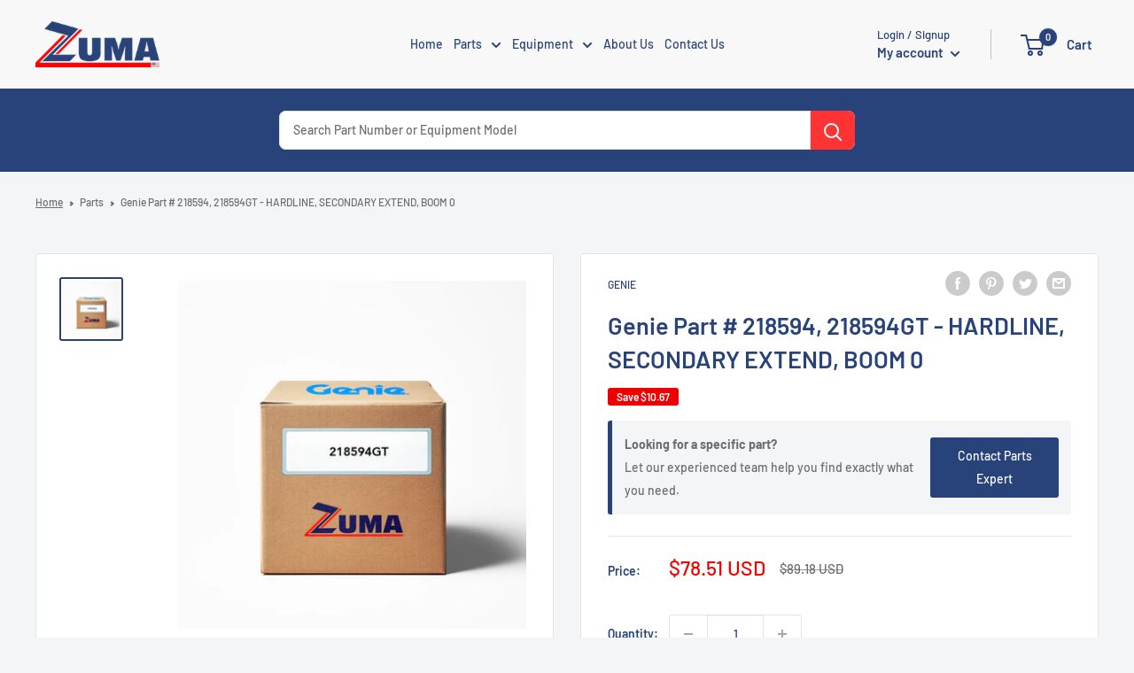

--- FILE ---
content_type: text/html; charset=utf-8
request_url: https://www.google.com/recaptcha/api2/anchor?ar=1&k=6LdtgPQqAAAAAEkslzcJ6caAt-FtU6gM5FNMKJyi&co=aHR0cHM6Ly96dW1hc2FsZXMuY29tOjQ0Mw..&hl=en&v=PoyoqOPhxBO7pBk68S4YbpHZ&size=normal&anchor-ms=20000&execute-ms=30000&cb=y4hfvjt4ftug
body_size: 49456
content:
<!DOCTYPE HTML><html dir="ltr" lang="en"><head><meta http-equiv="Content-Type" content="text/html; charset=UTF-8">
<meta http-equiv="X-UA-Compatible" content="IE=edge">
<title>reCAPTCHA</title>
<style type="text/css">
/* cyrillic-ext */
@font-face {
  font-family: 'Roboto';
  font-style: normal;
  font-weight: 400;
  font-stretch: 100%;
  src: url(//fonts.gstatic.com/s/roboto/v48/KFO7CnqEu92Fr1ME7kSn66aGLdTylUAMa3GUBHMdazTgWw.woff2) format('woff2');
  unicode-range: U+0460-052F, U+1C80-1C8A, U+20B4, U+2DE0-2DFF, U+A640-A69F, U+FE2E-FE2F;
}
/* cyrillic */
@font-face {
  font-family: 'Roboto';
  font-style: normal;
  font-weight: 400;
  font-stretch: 100%;
  src: url(//fonts.gstatic.com/s/roboto/v48/KFO7CnqEu92Fr1ME7kSn66aGLdTylUAMa3iUBHMdazTgWw.woff2) format('woff2');
  unicode-range: U+0301, U+0400-045F, U+0490-0491, U+04B0-04B1, U+2116;
}
/* greek-ext */
@font-face {
  font-family: 'Roboto';
  font-style: normal;
  font-weight: 400;
  font-stretch: 100%;
  src: url(//fonts.gstatic.com/s/roboto/v48/KFO7CnqEu92Fr1ME7kSn66aGLdTylUAMa3CUBHMdazTgWw.woff2) format('woff2');
  unicode-range: U+1F00-1FFF;
}
/* greek */
@font-face {
  font-family: 'Roboto';
  font-style: normal;
  font-weight: 400;
  font-stretch: 100%;
  src: url(//fonts.gstatic.com/s/roboto/v48/KFO7CnqEu92Fr1ME7kSn66aGLdTylUAMa3-UBHMdazTgWw.woff2) format('woff2');
  unicode-range: U+0370-0377, U+037A-037F, U+0384-038A, U+038C, U+038E-03A1, U+03A3-03FF;
}
/* math */
@font-face {
  font-family: 'Roboto';
  font-style: normal;
  font-weight: 400;
  font-stretch: 100%;
  src: url(//fonts.gstatic.com/s/roboto/v48/KFO7CnqEu92Fr1ME7kSn66aGLdTylUAMawCUBHMdazTgWw.woff2) format('woff2');
  unicode-range: U+0302-0303, U+0305, U+0307-0308, U+0310, U+0312, U+0315, U+031A, U+0326-0327, U+032C, U+032F-0330, U+0332-0333, U+0338, U+033A, U+0346, U+034D, U+0391-03A1, U+03A3-03A9, U+03B1-03C9, U+03D1, U+03D5-03D6, U+03F0-03F1, U+03F4-03F5, U+2016-2017, U+2034-2038, U+203C, U+2040, U+2043, U+2047, U+2050, U+2057, U+205F, U+2070-2071, U+2074-208E, U+2090-209C, U+20D0-20DC, U+20E1, U+20E5-20EF, U+2100-2112, U+2114-2115, U+2117-2121, U+2123-214F, U+2190, U+2192, U+2194-21AE, U+21B0-21E5, U+21F1-21F2, U+21F4-2211, U+2213-2214, U+2216-22FF, U+2308-230B, U+2310, U+2319, U+231C-2321, U+2336-237A, U+237C, U+2395, U+239B-23B7, U+23D0, U+23DC-23E1, U+2474-2475, U+25AF, U+25B3, U+25B7, U+25BD, U+25C1, U+25CA, U+25CC, U+25FB, U+266D-266F, U+27C0-27FF, U+2900-2AFF, U+2B0E-2B11, U+2B30-2B4C, U+2BFE, U+3030, U+FF5B, U+FF5D, U+1D400-1D7FF, U+1EE00-1EEFF;
}
/* symbols */
@font-face {
  font-family: 'Roboto';
  font-style: normal;
  font-weight: 400;
  font-stretch: 100%;
  src: url(//fonts.gstatic.com/s/roboto/v48/KFO7CnqEu92Fr1ME7kSn66aGLdTylUAMaxKUBHMdazTgWw.woff2) format('woff2');
  unicode-range: U+0001-000C, U+000E-001F, U+007F-009F, U+20DD-20E0, U+20E2-20E4, U+2150-218F, U+2190, U+2192, U+2194-2199, U+21AF, U+21E6-21F0, U+21F3, U+2218-2219, U+2299, U+22C4-22C6, U+2300-243F, U+2440-244A, U+2460-24FF, U+25A0-27BF, U+2800-28FF, U+2921-2922, U+2981, U+29BF, U+29EB, U+2B00-2BFF, U+4DC0-4DFF, U+FFF9-FFFB, U+10140-1018E, U+10190-1019C, U+101A0, U+101D0-101FD, U+102E0-102FB, U+10E60-10E7E, U+1D2C0-1D2D3, U+1D2E0-1D37F, U+1F000-1F0FF, U+1F100-1F1AD, U+1F1E6-1F1FF, U+1F30D-1F30F, U+1F315, U+1F31C, U+1F31E, U+1F320-1F32C, U+1F336, U+1F378, U+1F37D, U+1F382, U+1F393-1F39F, U+1F3A7-1F3A8, U+1F3AC-1F3AF, U+1F3C2, U+1F3C4-1F3C6, U+1F3CA-1F3CE, U+1F3D4-1F3E0, U+1F3ED, U+1F3F1-1F3F3, U+1F3F5-1F3F7, U+1F408, U+1F415, U+1F41F, U+1F426, U+1F43F, U+1F441-1F442, U+1F444, U+1F446-1F449, U+1F44C-1F44E, U+1F453, U+1F46A, U+1F47D, U+1F4A3, U+1F4B0, U+1F4B3, U+1F4B9, U+1F4BB, U+1F4BF, U+1F4C8-1F4CB, U+1F4D6, U+1F4DA, U+1F4DF, U+1F4E3-1F4E6, U+1F4EA-1F4ED, U+1F4F7, U+1F4F9-1F4FB, U+1F4FD-1F4FE, U+1F503, U+1F507-1F50B, U+1F50D, U+1F512-1F513, U+1F53E-1F54A, U+1F54F-1F5FA, U+1F610, U+1F650-1F67F, U+1F687, U+1F68D, U+1F691, U+1F694, U+1F698, U+1F6AD, U+1F6B2, U+1F6B9-1F6BA, U+1F6BC, U+1F6C6-1F6CF, U+1F6D3-1F6D7, U+1F6E0-1F6EA, U+1F6F0-1F6F3, U+1F6F7-1F6FC, U+1F700-1F7FF, U+1F800-1F80B, U+1F810-1F847, U+1F850-1F859, U+1F860-1F887, U+1F890-1F8AD, U+1F8B0-1F8BB, U+1F8C0-1F8C1, U+1F900-1F90B, U+1F93B, U+1F946, U+1F984, U+1F996, U+1F9E9, U+1FA00-1FA6F, U+1FA70-1FA7C, U+1FA80-1FA89, U+1FA8F-1FAC6, U+1FACE-1FADC, U+1FADF-1FAE9, U+1FAF0-1FAF8, U+1FB00-1FBFF;
}
/* vietnamese */
@font-face {
  font-family: 'Roboto';
  font-style: normal;
  font-weight: 400;
  font-stretch: 100%;
  src: url(//fonts.gstatic.com/s/roboto/v48/KFO7CnqEu92Fr1ME7kSn66aGLdTylUAMa3OUBHMdazTgWw.woff2) format('woff2');
  unicode-range: U+0102-0103, U+0110-0111, U+0128-0129, U+0168-0169, U+01A0-01A1, U+01AF-01B0, U+0300-0301, U+0303-0304, U+0308-0309, U+0323, U+0329, U+1EA0-1EF9, U+20AB;
}
/* latin-ext */
@font-face {
  font-family: 'Roboto';
  font-style: normal;
  font-weight: 400;
  font-stretch: 100%;
  src: url(//fonts.gstatic.com/s/roboto/v48/KFO7CnqEu92Fr1ME7kSn66aGLdTylUAMa3KUBHMdazTgWw.woff2) format('woff2');
  unicode-range: U+0100-02BA, U+02BD-02C5, U+02C7-02CC, U+02CE-02D7, U+02DD-02FF, U+0304, U+0308, U+0329, U+1D00-1DBF, U+1E00-1E9F, U+1EF2-1EFF, U+2020, U+20A0-20AB, U+20AD-20C0, U+2113, U+2C60-2C7F, U+A720-A7FF;
}
/* latin */
@font-face {
  font-family: 'Roboto';
  font-style: normal;
  font-weight: 400;
  font-stretch: 100%;
  src: url(//fonts.gstatic.com/s/roboto/v48/KFO7CnqEu92Fr1ME7kSn66aGLdTylUAMa3yUBHMdazQ.woff2) format('woff2');
  unicode-range: U+0000-00FF, U+0131, U+0152-0153, U+02BB-02BC, U+02C6, U+02DA, U+02DC, U+0304, U+0308, U+0329, U+2000-206F, U+20AC, U+2122, U+2191, U+2193, U+2212, U+2215, U+FEFF, U+FFFD;
}
/* cyrillic-ext */
@font-face {
  font-family: 'Roboto';
  font-style: normal;
  font-weight: 500;
  font-stretch: 100%;
  src: url(//fonts.gstatic.com/s/roboto/v48/KFO7CnqEu92Fr1ME7kSn66aGLdTylUAMa3GUBHMdazTgWw.woff2) format('woff2');
  unicode-range: U+0460-052F, U+1C80-1C8A, U+20B4, U+2DE0-2DFF, U+A640-A69F, U+FE2E-FE2F;
}
/* cyrillic */
@font-face {
  font-family: 'Roboto';
  font-style: normal;
  font-weight: 500;
  font-stretch: 100%;
  src: url(//fonts.gstatic.com/s/roboto/v48/KFO7CnqEu92Fr1ME7kSn66aGLdTylUAMa3iUBHMdazTgWw.woff2) format('woff2');
  unicode-range: U+0301, U+0400-045F, U+0490-0491, U+04B0-04B1, U+2116;
}
/* greek-ext */
@font-face {
  font-family: 'Roboto';
  font-style: normal;
  font-weight: 500;
  font-stretch: 100%;
  src: url(//fonts.gstatic.com/s/roboto/v48/KFO7CnqEu92Fr1ME7kSn66aGLdTylUAMa3CUBHMdazTgWw.woff2) format('woff2');
  unicode-range: U+1F00-1FFF;
}
/* greek */
@font-face {
  font-family: 'Roboto';
  font-style: normal;
  font-weight: 500;
  font-stretch: 100%;
  src: url(//fonts.gstatic.com/s/roboto/v48/KFO7CnqEu92Fr1ME7kSn66aGLdTylUAMa3-UBHMdazTgWw.woff2) format('woff2');
  unicode-range: U+0370-0377, U+037A-037F, U+0384-038A, U+038C, U+038E-03A1, U+03A3-03FF;
}
/* math */
@font-face {
  font-family: 'Roboto';
  font-style: normal;
  font-weight: 500;
  font-stretch: 100%;
  src: url(//fonts.gstatic.com/s/roboto/v48/KFO7CnqEu92Fr1ME7kSn66aGLdTylUAMawCUBHMdazTgWw.woff2) format('woff2');
  unicode-range: U+0302-0303, U+0305, U+0307-0308, U+0310, U+0312, U+0315, U+031A, U+0326-0327, U+032C, U+032F-0330, U+0332-0333, U+0338, U+033A, U+0346, U+034D, U+0391-03A1, U+03A3-03A9, U+03B1-03C9, U+03D1, U+03D5-03D6, U+03F0-03F1, U+03F4-03F5, U+2016-2017, U+2034-2038, U+203C, U+2040, U+2043, U+2047, U+2050, U+2057, U+205F, U+2070-2071, U+2074-208E, U+2090-209C, U+20D0-20DC, U+20E1, U+20E5-20EF, U+2100-2112, U+2114-2115, U+2117-2121, U+2123-214F, U+2190, U+2192, U+2194-21AE, U+21B0-21E5, U+21F1-21F2, U+21F4-2211, U+2213-2214, U+2216-22FF, U+2308-230B, U+2310, U+2319, U+231C-2321, U+2336-237A, U+237C, U+2395, U+239B-23B7, U+23D0, U+23DC-23E1, U+2474-2475, U+25AF, U+25B3, U+25B7, U+25BD, U+25C1, U+25CA, U+25CC, U+25FB, U+266D-266F, U+27C0-27FF, U+2900-2AFF, U+2B0E-2B11, U+2B30-2B4C, U+2BFE, U+3030, U+FF5B, U+FF5D, U+1D400-1D7FF, U+1EE00-1EEFF;
}
/* symbols */
@font-face {
  font-family: 'Roboto';
  font-style: normal;
  font-weight: 500;
  font-stretch: 100%;
  src: url(//fonts.gstatic.com/s/roboto/v48/KFO7CnqEu92Fr1ME7kSn66aGLdTylUAMaxKUBHMdazTgWw.woff2) format('woff2');
  unicode-range: U+0001-000C, U+000E-001F, U+007F-009F, U+20DD-20E0, U+20E2-20E4, U+2150-218F, U+2190, U+2192, U+2194-2199, U+21AF, U+21E6-21F0, U+21F3, U+2218-2219, U+2299, U+22C4-22C6, U+2300-243F, U+2440-244A, U+2460-24FF, U+25A0-27BF, U+2800-28FF, U+2921-2922, U+2981, U+29BF, U+29EB, U+2B00-2BFF, U+4DC0-4DFF, U+FFF9-FFFB, U+10140-1018E, U+10190-1019C, U+101A0, U+101D0-101FD, U+102E0-102FB, U+10E60-10E7E, U+1D2C0-1D2D3, U+1D2E0-1D37F, U+1F000-1F0FF, U+1F100-1F1AD, U+1F1E6-1F1FF, U+1F30D-1F30F, U+1F315, U+1F31C, U+1F31E, U+1F320-1F32C, U+1F336, U+1F378, U+1F37D, U+1F382, U+1F393-1F39F, U+1F3A7-1F3A8, U+1F3AC-1F3AF, U+1F3C2, U+1F3C4-1F3C6, U+1F3CA-1F3CE, U+1F3D4-1F3E0, U+1F3ED, U+1F3F1-1F3F3, U+1F3F5-1F3F7, U+1F408, U+1F415, U+1F41F, U+1F426, U+1F43F, U+1F441-1F442, U+1F444, U+1F446-1F449, U+1F44C-1F44E, U+1F453, U+1F46A, U+1F47D, U+1F4A3, U+1F4B0, U+1F4B3, U+1F4B9, U+1F4BB, U+1F4BF, U+1F4C8-1F4CB, U+1F4D6, U+1F4DA, U+1F4DF, U+1F4E3-1F4E6, U+1F4EA-1F4ED, U+1F4F7, U+1F4F9-1F4FB, U+1F4FD-1F4FE, U+1F503, U+1F507-1F50B, U+1F50D, U+1F512-1F513, U+1F53E-1F54A, U+1F54F-1F5FA, U+1F610, U+1F650-1F67F, U+1F687, U+1F68D, U+1F691, U+1F694, U+1F698, U+1F6AD, U+1F6B2, U+1F6B9-1F6BA, U+1F6BC, U+1F6C6-1F6CF, U+1F6D3-1F6D7, U+1F6E0-1F6EA, U+1F6F0-1F6F3, U+1F6F7-1F6FC, U+1F700-1F7FF, U+1F800-1F80B, U+1F810-1F847, U+1F850-1F859, U+1F860-1F887, U+1F890-1F8AD, U+1F8B0-1F8BB, U+1F8C0-1F8C1, U+1F900-1F90B, U+1F93B, U+1F946, U+1F984, U+1F996, U+1F9E9, U+1FA00-1FA6F, U+1FA70-1FA7C, U+1FA80-1FA89, U+1FA8F-1FAC6, U+1FACE-1FADC, U+1FADF-1FAE9, U+1FAF0-1FAF8, U+1FB00-1FBFF;
}
/* vietnamese */
@font-face {
  font-family: 'Roboto';
  font-style: normal;
  font-weight: 500;
  font-stretch: 100%;
  src: url(//fonts.gstatic.com/s/roboto/v48/KFO7CnqEu92Fr1ME7kSn66aGLdTylUAMa3OUBHMdazTgWw.woff2) format('woff2');
  unicode-range: U+0102-0103, U+0110-0111, U+0128-0129, U+0168-0169, U+01A0-01A1, U+01AF-01B0, U+0300-0301, U+0303-0304, U+0308-0309, U+0323, U+0329, U+1EA0-1EF9, U+20AB;
}
/* latin-ext */
@font-face {
  font-family: 'Roboto';
  font-style: normal;
  font-weight: 500;
  font-stretch: 100%;
  src: url(//fonts.gstatic.com/s/roboto/v48/KFO7CnqEu92Fr1ME7kSn66aGLdTylUAMa3KUBHMdazTgWw.woff2) format('woff2');
  unicode-range: U+0100-02BA, U+02BD-02C5, U+02C7-02CC, U+02CE-02D7, U+02DD-02FF, U+0304, U+0308, U+0329, U+1D00-1DBF, U+1E00-1E9F, U+1EF2-1EFF, U+2020, U+20A0-20AB, U+20AD-20C0, U+2113, U+2C60-2C7F, U+A720-A7FF;
}
/* latin */
@font-face {
  font-family: 'Roboto';
  font-style: normal;
  font-weight: 500;
  font-stretch: 100%;
  src: url(//fonts.gstatic.com/s/roboto/v48/KFO7CnqEu92Fr1ME7kSn66aGLdTylUAMa3yUBHMdazQ.woff2) format('woff2');
  unicode-range: U+0000-00FF, U+0131, U+0152-0153, U+02BB-02BC, U+02C6, U+02DA, U+02DC, U+0304, U+0308, U+0329, U+2000-206F, U+20AC, U+2122, U+2191, U+2193, U+2212, U+2215, U+FEFF, U+FFFD;
}
/* cyrillic-ext */
@font-face {
  font-family: 'Roboto';
  font-style: normal;
  font-weight: 900;
  font-stretch: 100%;
  src: url(//fonts.gstatic.com/s/roboto/v48/KFO7CnqEu92Fr1ME7kSn66aGLdTylUAMa3GUBHMdazTgWw.woff2) format('woff2');
  unicode-range: U+0460-052F, U+1C80-1C8A, U+20B4, U+2DE0-2DFF, U+A640-A69F, U+FE2E-FE2F;
}
/* cyrillic */
@font-face {
  font-family: 'Roboto';
  font-style: normal;
  font-weight: 900;
  font-stretch: 100%;
  src: url(//fonts.gstatic.com/s/roboto/v48/KFO7CnqEu92Fr1ME7kSn66aGLdTylUAMa3iUBHMdazTgWw.woff2) format('woff2');
  unicode-range: U+0301, U+0400-045F, U+0490-0491, U+04B0-04B1, U+2116;
}
/* greek-ext */
@font-face {
  font-family: 'Roboto';
  font-style: normal;
  font-weight: 900;
  font-stretch: 100%;
  src: url(//fonts.gstatic.com/s/roboto/v48/KFO7CnqEu92Fr1ME7kSn66aGLdTylUAMa3CUBHMdazTgWw.woff2) format('woff2');
  unicode-range: U+1F00-1FFF;
}
/* greek */
@font-face {
  font-family: 'Roboto';
  font-style: normal;
  font-weight: 900;
  font-stretch: 100%;
  src: url(//fonts.gstatic.com/s/roboto/v48/KFO7CnqEu92Fr1ME7kSn66aGLdTylUAMa3-UBHMdazTgWw.woff2) format('woff2');
  unicode-range: U+0370-0377, U+037A-037F, U+0384-038A, U+038C, U+038E-03A1, U+03A3-03FF;
}
/* math */
@font-face {
  font-family: 'Roboto';
  font-style: normal;
  font-weight: 900;
  font-stretch: 100%;
  src: url(//fonts.gstatic.com/s/roboto/v48/KFO7CnqEu92Fr1ME7kSn66aGLdTylUAMawCUBHMdazTgWw.woff2) format('woff2');
  unicode-range: U+0302-0303, U+0305, U+0307-0308, U+0310, U+0312, U+0315, U+031A, U+0326-0327, U+032C, U+032F-0330, U+0332-0333, U+0338, U+033A, U+0346, U+034D, U+0391-03A1, U+03A3-03A9, U+03B1-03C9, U+03D1, U+03D5-03D6, U+03F0-03F1, U+03F4-03F5, U+2016-2017, U+2034-2038, U+203C, U+2040, U+2043, U+2047, U+2050, U+2057, U+205F, U+2070-2071, U+2074-208E, U+2090-209C, U+20D0-20DC, U+20E1, U+20E5-20EF, U+2100-2112, U+2114-2115, U+2117-2121, U+2123-214F, U+2190, U+2192, U+2194-21AE, U+21B0-21E5, U+21F1-21F2, U+21F4-2211, U+2213-2214, U+2216-22FF, U+2308-230B, U+2310, U+2319, U+231C-2321, U+2336-237A, U+237C, U+2395, U+239B-23B7, U+23D0, U+23DC-23E1, U+2474-2475, U+25AF, U+25B3, U+25B7, U+25BD, U+25C1, U+25CA, U+25CC, U+25FB, U+266D-266F, U+27C0-27FF, U+2900-2AFF, U+2B0E-2B11, U+2B30-2B4C, U+2BFE, U+3030, U+FF5B, U+FF5D, U+1D400-1D7FF, U+1EE00-1EEFF;
}
/* symbols */
@font-face {
  font-family: 'Roboto';
  font-style: normal;
  font-weight: 900;
  font-stretch: 100%;
  src: url(//fonts.gstatic.com/s/roboto/v48/KFO7CnqEu92Fr1ME7kSn66aGLdTylUAMaxKUBHMdazTgWw.woff2) format('woff2');
  unicode-range: U+0001-000C, U+000E-001F, U+007F-009F, U+20DD-20E0, U+20E2-20E4, U+2150-218F, U+2190, U+2192, U+2194-2199, U+21AF, U+21E6-21F0, U+21F3, U+2218-2219, U+2299, U+22C4-22C6, U+2300-243F, U+2440-244A, U+2460-24FF, U+25A0-27BF, U+2800-28FF, U+2921-2922, U+2981, U+29BF, U+29EB, U+2B00-2BFF, U+4DC0-4DFF, U+FFF9-FFFB, U+10140-1018E, U+10190-1019C, U+101A0, U+101D0-101FD, U+102E0-102FB, U+10E60-10E7E, U+1D2C0-1D2D3, U+1D2E0-1D37F, U+1F000-1F0FF, U+1F100-1F1AD, U+1F1E6-1F1FF, U+1F30D-1F30F, U+1F315, U+1F31C, U+1F31E, U+1F320-1F32C, U+1F336, U+1F378, U+1F37D, U+1F382, U+1F393-1F39F, U+1F3A7-1F3A8, U+1F3AC-1F3AF, U+1F3C2, U+1F3C4-1F3C6, U+1F3CA-1F3CE, U+1F3D4-1F3E0, U+1F3ED, U+1F3F1-1F3F3, U+1F3F5-1F3F7, U+1F408, U+1F415, U+1F41F, U+1F426, U+1F43F, U+1F441-1F442, U+1F444, U+1F446-1F449, U+1F44C-1F44E, U+1F453, U+1F46A, U+1F47D, U+1F4A3, U+1F4B0, U+1F4B3, U+1F4B9, U+1F4BB, U+1F4BF, U+1F4C8-1F4CB, U+1F4D6, U+1F4DA, U+1F4DF, U+1F4E3-1F4E6, U+1F4EA-1F4ED, U+1F4F7, U+1F4F9-1F4FB, U+1F4FD-1F4FE, U+1F503, U+1F507-1F50B, U+1F50D, U+1F512-1F513, U+1F53E-1F54A, U+1F54F-1F5FA, U+1F610, U+1F650-1F67F, U+1F687, U+1F68D, U+1F691, U+1F694, U+1F698, U+1F6AD, U+1F6B2, U+1F6B9-1F6BA, U+1F6BC, U+1F6C6-1F6CF, U+1F6D3-1F6D7, U+1F6E0-1F6EA, U+1F6F0-1F6F3, U+1F6F7-1F6FC, U+1F700-1F7FF, U+1F800-1F80B, U+1F810-1F847, U+1F850-1F859, U+1F860-1F887, U+1F890-1F8AD, U+1F8B0-1F8BB, U+1F8C0-1F8C1, U+1F900-1F90B, U+1F93B, U+1F946, U+1F984, U+1F996, U+1F9E9, U+1FA00-1FA6F, U+1FA70-1FA7C, U+1FA80-1FA89, U+1FA8F-1FAC6, U+1FACE-1FADC, U+1FADF-1FAE9, U+1FAF0-1FAF8, U+1FB00-1FBFF;
}
/* vietnamese */
@font-face {
  font-family: 'Roboto';
  font-style: normal;
  font-weight: 900;
  font-stretch: 100%;
  src: url(//fonts.gstatic.com/s/roboto/v48/KFO7CnqEu92Fr1ME7kSn66aGLdTylUAMa3OUBHMdazTgWw.woff2) format('woff2');
  unicode-range: U+0102-0103, U+0110-0111, U+0128-0129, U+0168-0169, U+01A0-01A1, U+01AF-01B0, U+0300-0301, U+0303-0304, U+0308-0309, U+0323, U+0329, U+1EA0-1EF9, U+20AB;
}
/* latin-ext */
@font-face {
  font-family: 'Roboto';
  font-style: normal;
  font-weight: 900;
  font-stretch: 100%;
  src: url(//fonts.gstatic.com/s/roboto/v48/KFO7CnqEu92Fr1ME7kSn66aGLdTylUAMa3KUBHMdazTgWw.woff2) format('woff2');
  unicode-range: U+0100-02BA, U+02BD-02C5, U+02C7-02CC, U+02CE-02D7, U+02DD-02FF, U+0304, U+0308, U+0329, U+1D00-1DBF, U+1E00-1E9F, U+1EF2-1EFF, U+2020, U+20A0-20AB, U+20AD-20C0, U+2113, U+2C60-2C7F, U+A720-A7FF;
}
/* latin */
@font-face {
  font-family: 'Roboto';
  font-style: normal;
  font-weight: 900;
  font-stretch: 100%;
  src: url(//fonts.gstatic.com/s/roboto/v48/KFO7CnqEu92Fr1ME7kSn66aGLdTylUAMa3yUBHMdazQ.woff2) format('woff2');
  unicode-range: U+0000-00FF, U+0131, U+0152-0153, U+02BB-02BC, U+02C6, U+02DA, U+02DC, U+0304, U+0308, U+0329, U+2000-206F, U+20AC, U+2122, U+2191, U+2193, U+2212, U+2215, U+FEFF, U+FFFD;
}

</style>
<link rel="stylesheet" type="text/css" href="https://www.gstatic.com/recaptcha/releases/PoyoqOPhxBO7pBk68S4YbpHZ/styles__ltr.css">
<script nonce="0-ubWxyka-5XZtxAsLTclQ" type="text/javascript">window['__recaptcha_api'] = 'https://www.google.com/recaptcha/api2/';</script>
<script type="text/javascript" src="https://www.gstatic.com/recaptcha/releases/PoyoqOPhxBO7pBk68S4YbpHZ/recaptcha__en.js" nonce="0-ubWxyka-5XZtxAsLTclQ">
      
    </script></head>
<body><div id="rc-anchor-alert" class="rc-anchor-alert"></div>
<input type="hidden" id="recaptcha-token" value="[base64]">
<script type="text/javascript" nonce="0-ubWxyka-5XZtxAsLTclQ">
      recaptcha.anchor.Main.init("[\x22ainput\x22,[\x22bgdata\x22,\x22\x22,\[base64]/[base64]/[base64]/[base64]/[base64]/UltsKytdPUU6KEU8MjA0OD9SW2wrK109RT4+NnwxOTI6KChFJjY0NTEyKT09NTUyOTYmJk0rMTxjLmxlbmd0aCYmKGMuY2hhckNvZGVBdChNKzEpJjY0NTEyKT09NTYzMjA/[base64]/[base64]/[base64]/[base64]/[base64]/[base64]/[base64]\x22,\[base64]\x22,\x22w7g0DsK1wqnDuj5KJ21VD8O/wps1wo0vwqfCgMOdw5sqVMOVZMOmBSHDlsOaw4JzWsKvNghYdMODJhfDqTofw58UJ8O/IcOswo5aQScNVMKbPBDDnjt6QyDCqGHCrTZicsO9w7XCv8KHaCxWwrMnwrV5w5VLTjIHwrM+wobCvjzDjsKeB1Q4NMOcJDYWwo4/c10bECgUQRsLGMKpV8OGVsOUGgnCmwrDsHtPwqoQWj4Qwq/[base64]/O8OGw4HDv8O1wofCpD/Dh8KAWMOXwpApwqXDrcKdw4jClMKnV8K8U0djUcK5CwLDthjDm8KfLcOewpnDhMO8NQ0fwp/[base64]/CisKtPMKZGMKpRMOPQcOtcMKrFFYBJcKPwpc5w6nCjcKpw6BXLjrCuMOKw4vCkRtKGCkywpbCk0YDw6HDu2DDmsKywqkSeBvCtcKHDR7DqMOiX1HCgzjCsUNjVMKRw5HDtsKRwqFNIcKsccKhwp0Fw5jCnmtnRcORX8OTWB8/w53Dk2pEwqw1FsKQU8OwB0HDl0wxHcOowpXCrDrCmMOLXcOabXEpDUYew7NVDT7DtmsLw5jDl2zCo21IGyLDqBDDisO4w4Ytw5XDkcKSNcOGTwhaUcOhwq40O37DlcKtN8Kowp/ChAFGG8OYw7w5WcKvw7U+Xj99wo1bw6LDoHdvTMOkw7bDisOlJsKmw49+wohnwqFgw7BZOT0GwrnCkMOvWxrCuQgKZsOzCsO/O8Kmw6oBAgzDncOFw7/CmsK+w6jCgALCrDvDujvDpGHCrSLCmcOdwrfDhXrClmxtdcKbwpDCvwbCo3rDu1gxw4svwqHDqMKxw7XDszYOfcOyw77DpcK3Z8Obwo/[base64]/DlgLDusO0wrYQZxTCvnJrw5tgwox2VcOCAinDmmTDqMO5wrwxw6pGGgrDq8OwQX/[base64]/DujEjw7c/wrFww6DDscK/w7U5w6FyBMOONT/DmHnDgMO7w7cVw7kZw68Ww7YVNShRFsKrNsOYwoEKHnnCtArDv8KaEE0PAcOtE3pcwpgnw5HDhsK5wpLDl8OxV8KJSsOiDCzCnMKEdMKMw5zCksKBDcOtw6bDhFDDk2DCvjDDgAwnBcK1F8OjSQTDkcKDE1sFw4DCmQfCkWITwrjDosKTw5ANwrDCt8OYSsK/[base64]/CiUzCskLCl8KJYmTCpm9kRMK8fhbCrMO6w5A5LBFFf19kEMOhw5bCiMOUK1jDpxoRPE4wVVTCiA5EcTk5bisEfcKbGHvDm8ORLMK5wonDm8KKbEULbwDCosOtV8KDw7/[base64]/CvsOww5dbdXrDnzHCojsvw63CkSsAwpXCgVUuwqHCm0Vrw6bCqScZwo4Vw4VAwoEYw4xRw4IEMMKCwp7DimfCn8KjEcKkbcKkwqLCp1NVWisjdcK2w6bCoMKLJsKmwrlCwp4/DSBJwobCu3Aow77DlyRYw6nCl28Jw4QQw4rDs1YBwrU6wrfCpMKtXy/DpSQLOsOiScKTw57DrcKXZFheJsOYw4jCuA/Ds8K4w4bDsMOvWcKzDjMdGyECw4DChEhEw4/Du8KmwoFmw6UxwprCtR3CrMOrWsOvwoMsaHsoUsOrwqErw7vCrsOVwqBBIMKUI8Ofam3DgMKIw5/CmCvCocKVYsObe8ODS2lveBAvw49Xw4Nqw6PDpzbCgywEKcOKTRjDrnsJfMOsw43CtFpIwpfCq0R6WW7DgXfDiDlew7d8F8OaMBN8w5AmCRdswpPCkxPDmcOaw4dUMcKHNMOeE8Kcwrk+BcK3w43DpcOiXcKLw6HCmsOXP1TDmsKMw545RD7Cmg/CuFwHLcKhWms6w7PCgE7CqcOSFG3CgXt4w5xPwrfCocKQwp7CvcKKeizCtHPClMKrw7rCgMORTMOZw7o8wp3CrMOxFmF4fiQqVMK6w6/CjDbCnXjCjxMKwq8awonCo8OgM8K1CFHDsko1V8OmwozCiEV7RHsNwoPCjFJXw6pOQU/DlTDCoCYpDcKHw4nDgcKRw4IRIVrCusOpwrHCksOHKsO0aMOHU8KYw4nDgnDDuSDDo8ORHMKfFC3Cti10AMOvwrQwMMO+w7YpDcKKwpd1wp5mT8ODwqbDusOeTzVywqfDuMKhPWrDqh/CvcKTPBHDvW8UP2ouw6HCi1DCgyHCsx8lYX3DmRHCoURLRjMbw6vDsMKHa3/Dm2Z5Jw48LsOTw7DCsAs6woAiw70SwoJ5wrDCj8OUaGnDj8OCwqY4wpzCslYGw4cMEk4oZXDCiFLCu1Q0w60SWMOWLlZ3wqHCrMKKwqjDsjFcHcOjw5sQV2MMwrbCosKNwoTDn8Ocw6jClsOmw5PDmcKtSClBwrPClHFdARDCpsOgHcO/w4XDucOKw6IMw6zCk8Kzw7nCp8K0ASDCoRR1w7fCi3vCqF/DtsO6w7FQbcKkVcOZBHrCni83w4TCjsO+wpxTw6TCgsKuw4/[base64]/[base64]/QkkVABRlw6ciIyTDnnkJw7jDvsKISE4EQMKRHcKMOgxbwqrClE5VSg0rPcKgwrHCtj4Zwq5lw5R9GGzDqgvCsMKFEsKkwoLDgcOzwoLDn8OZGDTCs8K7Z2/CgsOLwpMdwpvDi8KQwpJjSsOQwoNLw6ohwoPDk1w8w4FmBMONwowXGsOnw7LCrcOEw74UwqPDsMOrcMKbwoF4w7/CviElG8OYw4Icw5XCpj/Cq1bDpT0CwpoMd2rClSnDsiAQwqzDoMOIaRhPw4FFKmTCuMOvw4bDhRzDpTzDgWnCs8OqwrpEw74Kw7vDtHfCo8KVe8KTw4cgX05Ww685wpV8cw15TcKMwplcwo/DggVhwprCg0LDh0rChEFpwpfCgsKcw7vCqgMQwqFOw5dDMMOtwq3DlMOcwrDDu8KMWVgawpPClMKvbxXDj8Ogw5Ijw43DjsKiw6NwVFjDkMKLHQ/Cm8KPwrUlLRZXw50WPsOjwoLCnMOTAFETwpULYMO2wrNsIgNDw7ZUWEzDqsKhag/Dnk0LcsOJw6rCmcO9w4TDvcOEw6B1w7fDhcKdwrp3w7nCpcODwoHCpcOvdgoTwpnCisOjw6HDnyUdFCBsw43DqcOFHVfDiGXDvcOqaXvCu8O7QMKVwqbDpcO3w7HCksKwwp9ew6UbwoVmw5/[base64]/ChU7CvcKzGG/Ds8OkLEpZd11LLMOTwrrDp1PCuMOpw7vDkFTDq8OIagHDtwARwqNMw5ZFwoHCksKOwqgGH8KtZSTCnT3CikfCnjbDq3YZw6XDncKkFCIKw60tbsOdw5QpYcORfGBlYMO/I8OVasObwrLCrmDConUaKcO0ZibCgsKzw4XDqWs3w6lBCMOUYMKcw5XDg0N5w4vDnSlow5PCqMKhwrbDsMODwqnCn3TDgShFw7PCnhXDucKgCUATw7XDiMKKLlTCnMKrw7ceAWvDilrChMOiwqTDjk18wrXCpCTDucO3w5wqw4Mqw5/DuE4GIsO4wqvDimYIPcO5R8KXNCjDmsKkYiLCr8K+wrAswr1RYATClMO9w7B8d8ODwogZScO1dsOvNMORAyYGw5AYwodlw5XDkEfDsB3CuMOlwpnCgcOiL8ONw7zCkC/[base64]/Dk0Q4ScOWCcOebcOzCsOwJSvCi8K4w7sKaB3CqQ7Du8OLw5HCtycWwr9zwoTDhQXCu2NJwp/[base64]/CjsOdw5fDpRzCiGXDtW/[base64]/CusOAWWQCwrbCtMK6w6/Dp8ObTjIKwpQFwqTCticzYCTDmhHCmMO6wrTDtjp7P8KPLcKTwpzDkVPCmEXCu8KCM1gjw5lsFWfDv8KQCcO6w73DkRHCsMKqw4gzcgFkw5/[base64]/DqVZOw7pswp/CtQZiwpPCnQ3DpsKnw4JWw7/[base64]/CpXpNw4/ClsKwGDjDn8O+wod9LcKuMzUZAMKVXcOww7HDtlEoNMOqbMO3w6XCtDHChcKWUsOtJh/Cs8KaOMKVw6A0cAAgS8KzOMKAw7jCl8OpwpFgdMKNVcKbw6ZWw6jDmMOBLWLDsgJkwpNODzZTwrvDkmTCicOCfnpGwqcFUHzDlsO0worCqcOewobCv8KbworDnSkIwrzCo3/[base64]/wr8Pwrk/woDCm8KGwp4oOsKsEUTDicOiw4XCvMKmw5xOK8O2WcOfw53CvBRtAsKqwqrDusKaw4Ynwo3DmBIbccK5YWkpEcKDw6wKB8OGesKLG1DCs1ByAcKabCbDm8OyWQzCqcKBw7rDgcKBE8OQwpfDrEPClMOSw6LDtTzDiFXCtcOaF8OHw4w/TAxLwokSUQQaw4nChMKvw5rDiMKfwpHDg8KDwrpsbsOhwprCsMO1w6wdTiPDgVgbCEU9wpsyw4RiwrDCnEnDnU8ACgLDp8OgSFvCqg/DrsKWMiDCicKkw4fCjMKKAUV4BWxSeMOIw78yXUDCjXR7wpTDtXkPwpQ2wpLCtcKnEsO5wpPCuMKOOEnDmcO+F8Ktw6ZBworDgcOXMGPDlT4aw57DiloLdsKnT19qw4jCjcO9w6/DnMK1XGvCpiI+DsOmDcKXT8OYw5RHWzDDvMOxw5LDisOOwqDCuMOTw4AqFMO/wq3DnMOHdlbCoMKLbMKMw7dFwr7DocKXw7FEbMKsS8KEw6E9wq7CksO7OUbDhsOgw4vDo3Bcwro9ZcOpwqFNRSjDhsKcHRt0w7TCpwV5w6/DsgvCnBvDk0HCqTcuwrLDhcKzwpLCusOvwpQtTcKyPMOQTsKvE2TChsKCAntJwovDhWRNwrgzBiAOGHcEwrjCpsOHwrjDpsKTwoVaw4FKVWITwqRpKCDCq8KZwo/Ds8Kuw6jCrx/CtEkAw6fCkcOoMcOWXwbDgVTDpH/DuMKieytSb2/DkAHDnsKswppway1Pw7nDpRQlYFXCjWTDgygvWjvDlcOgfcK0UwwNw5VjE8K3wqJraX00XsOqw5fCpcKbPApRw6/Dh8KqOFsYWcO8EMOUcD/CsmItwpzDp8KCwpYCfAvDjMKwFsOUHH/DjnvDksKyOClKGFjCnsODwrU2wqgKJcKBdsOtwrnCusOUTVhvwpw3asOqJsKnw7TDokodMcKLwrVGNiYtIcO3w47Dm2nDpsKMw43DrMK2wrXCgcK4L8KWaRFcSW3Dg8KNw4cnC8OPw6TCp2vCu8Ouw6XCisORw5/DnMOmwrTCjsKDwpJLw5oywq/Dj8KyJmvCrcKecAMlwo8EImUgwqXCmwjCknPDicOjw6wgRGLDrHZpw43CkEPDtMK0S8KifcKuYSDCrMKual3DqXgOT8K/c8O6w64/w4NKOy9kwol2w7EzaMOzEMKkwqtJFcOww6fCucKSLRV8w4hxw4rDiC4kw4/DucKKTjnDnMK+w6gGEcOLEcKBwqHDg8OzEMOoTjN1wqU1IsO9R8K0w4nDnQtiwoVeFDhHwqPDlMKlIsK9wr4aw5zDtcOZw5jCnCtyO8KxZMORLAfDvHnCssOPwobDjcOrwrHDsMOALHBqwphSZglWa8OJex7Cm8OXScKIRMKLw7LCiHXDhAoQwrZ6w6Jowr/[base64]/Ds3bDu8Ocw6FcNkzClzE/AsOYw4QAwpDDncOswrdkw6MGL8ORBMKMwqZlCMKewpzCn8KSw6wlw717w6owwroXGcO9wrIaFjvCgXIfw6nDrCnCqsO/w5Y0O33CjDdZwqlGwpEVJMOtP8O/[base64]/woFYw6LCuRwCw5jClMOywqrDh8O7wpDCg8OzFcKiDsKsYzwcFsOibsKCEcKsw702wpdcUAVvXcOHw5BsSsKww4XDksOcw6YwGTvCo8ODI8OuwqLDuFHDmTdXwrQ7wrowwr8/[base64]/DuTTDtcK8w4gHHFLDr0jCrcKiYMOFY8OoTMObOC/DhmRVwp1EacOzIAdnXglFw47CssKHEHfDr8O/w6TDtcOGS0kLRDTDpsOPScOfWAMHBUNgwq/CiAZ8w5fDpcOGHSU3w47ChcOzwqFow4kxw4rCgl16w68CNQVJw6/DnsKAwovCrDvDphBdQ8KoJsOgw5HCssOsw7sdBEpleCMWVsKHa8KfK8KWLH3Ci8OYb8KcdcKFwrLDgEHDhURuPGZhw6bCrsKVOz/[base64]/CthBqwpfDpU14w7AqTMOWecK5NCEFwr1fUMOPwpzClsO8GsORJMKdwq9lc2XCr8KcBMKjecKzMlgywolLw6gmGcO/woHCrMOmwoROD8KYSxELw5dJw4DCi3LDqcKsw5wxw6DDj8KSMcK0CsKVblNgwot9FgLDhMKzOU5yw5jCucKqfcOsKjfCgXHCuT0FEsKNXsO3EsO4I8O+TMOUMMKGw7LCpD/Dg3LDvcKgTGrCo3nCu8KUWcKLwrrDksOFwqt4wq/[base64]/DkcK/wqk4wojCpFvCtAjCj3vCosKLGBrCkcKjKcOWaMOYChNJw6DCj1/DsA0VwobCqsO1wp5PH8KJDQpZIcKcw5o+wrnCt8OLPsKne0Q/[base64]/DhCPDtMKGM8ONG1/Ck8KNAF8yWDzDgA3DiMOgwq/[base64]/CpkwwwokYYcKUAcO/w5fDusO0woJ4OcKLwpQOIsKkQBJbw5LCtcOOwozDkxdnSE01YMKpwoLDvWl3w5UifsOZwo1VRMKsw5fDv0dIwoVDwr99wpsQwqjCqUXCvsKbAQHDuFLDtcOZJUfCrMKoRizCpcOwJ3EGw5fDq1/DvMOTUMK5QhLCvMKKw6LDtcKTw5PDkXIgXnB0eMKqMHdZwqhjfsKaw4NvL1Zcw4XCpEIAJzpUw7jDq8OZI8ORw6Zjw6Zww4cfwrzDn3F8PDNUPi5/CmfCq8OPaSkWZ37Cv13DvCLCncO3LVoTPHAJOMKCwpnDoAUOAjhvw4rCosOIYcKqwqEqMcO8MXZOIUnCrMKIMhrCs2NpZcKuw5zCncKMCsOdH8O3KBLDnMOhwpjDgWDDs2dtesKGwqXDqMO0w4hGw5oLw4DCgVDDjmhyBsO/[base64]/w4sbHjDCpTfDtxdmYcKfJFTDicOXL8KVXV7CoMOvJMK3VnbDqMOBQSDDsUzDlcO6GMOvCm7DmsOFOVcvLUMgXMKVDy0Xwr9KRMKnw7t1w6vCoWYPwp3CpcKUw4PDtsKjTMKwSyU/[base64]/G8Kpw67CuV82D8KXdjzCqV/[base64]/HmR/PsOYw6nDjzHDrsOhw7bDuUjCn8Kqwrs6IGjCgsK3V8KySDcqw4xKworClMKmwrPClsKww6F1WsOfw6BhbsK7J3p0NXXCg1nDlyPDk8KWw7/Co8Kswo/CiRpGGcObfCTDmcKDwoZuE0jDhXbDs0HCpcOKwonDscKuw41jLhXCuTHCqxxeAsK6wpLDjSjCpm7CiGBrFMOXwrctdgMIK8KtwrwRw6jCqMONw5hzwr7CliQ8wqbChxHCv8K0wr1WZB7CrBHDkTzCmTPDvMO0wrxtwqHCglJbC8KcTxbDjjNVIQLCuRPCo8K3w7/ClsKUwrbDmiXCplw6WcOuwqHCs8OWR8KJwqJvwozDosKrw7dUwpY3w5tcNcO3wplgXMOiwoU8w7BpY8KYw5pow7PDl019wqLDuMKpaEPCtjxAPh3CnMOdWsOdw5/Cq8KYwoEKMkfDucOSw7XCu8KJU8KBBXTCn3JNw65Mw5PDk8KfwpvCmsKbW8K7w6tMwr0nwpHCmcOeYxhWSGp4wrVwwoczw7HCpMKDw5jDog7DunXDlMKZDzLCqMKyS8OVV8K1bMKYag/Dk8OBwpI/wrTCm0lPAXXCucKrwqcPccKCMxbDkkXCtGccw4QnRDJnw6k8X8OPR2DCtCHDkMOgw7NKwrMAw5bCnXfDjcKOwrNPwpJywp8Qwq8sbDXClMKEwoEoDcKgQcOjw5lSUBl+GRocJMKzw749w6fDuFUJwr/CkW0xR8KWAMKGccKHfcKTw6xzGcOjw6FFwqXDpShnwo07D8Kcw5E0PRtfwqwdAGbDiHJmwp8iGMOYw7XDt8KoDTQDwrQDFSLCkyjDsMKOw6sqwo12w67DjH7CusOPwp3DqcObfggCw7PCgU/CssOqUwTDnMOVIMKewoPCmTbCs8OhEMO8M3HChSlkwonCrcKtTcO5w7nCssO/w5fCqDY1w4zCoQc5woNTwrdowoLCjMO1DFjCsmVATzsraTlPE8OSwr8sJMOvw7Rkw7DCpsKBBsO0wrJxFCw/w41pAD18w6szLcOVKRcRwrfDu8OxwpcITcOMR8Ozw4XCjMKlwo95worDpsKbHMKawoPDmmDCgwQODcOMHyrCuD/CvxohXFbCg8KMwqcxw71WcMOaEXDCncOxw43CgcK/XxrCtMKKwrlYw415Pkc3AcO5dxxowo/Co8OjbQM1RCFiA8KPFMOPHgzCiRMyXsKkI8OmbwQfw6LDo8KGTsOUw5lhf07DuDp2TEHCosO/w6XDoAXCtx7DuBHDv8O0SE5yU8OReAd0w44pw6LChMK7H8KWOMKrYA9+wqrDp1kjP8KIw7TDgMKeJMK5w4HDk8OwX0sQPsOlH8Obw7bCpnTDlMOwR2zCs8O8RCbDnMO2azM0woNgwoImwr7CtHPDt8OYw79rYcKNPcKMNMKMGcOtH8O/dsKrVMK6woUQw5E+w4E2w51SfsOOImLCksKSexgBQgQ1O8ONYMKKHMKkwpFAZk7Dpy/CvEfChMK/w4ddHEvDkMK2w6XCp8Osw4rCoMObw5R8XcKFEhATwrfDi8OiWlXChl9xWMKVJGXDiMOLwoh+N8O7wplnw5LDtMOQC1IVw7rCp8KBEB8ww5jDoAbDhGjDhcOcD8OPGwcOw4PDhwjDsR7Dgmp/w4lTMcKFwqzDtC8dwolOwqF0GMObwp9yPQLDpGLDsMKowoACDsKYw6pZw6dEwoN7w5F6wo8qw43CscKVCn/CvyZmw6oYwpnDohvDsW1hw7FuwrN/w5UuwozCvD87ccOrBsKqw6bDusOPw6dfw7rDmcORw53Co1slw6Jxw4PDtQzDoGnDg1jCqyLChsOsw6jCgsOcRHpcwogkwqfDoUvCpsKkwpjDuC1eBXXDusOhS1EgWcKgYQNNwo3DrRrDjMK0BHPDvMO7K8KJwo/CnMOhwpjCjsKbwqXCpRdZwr0DfMKjwpc3w6pzworCn1rCk8OGcn3DtcKLeWDDmcO3fWUiAcOWUsOxwpTCo8Oyw77DhE4NcA7DrsK6w6A6wpvDhU/CssKQw63DtcORwrYxw6TDgsKLQgTDuSQEKAnDpC94w5tcOWPDpjXCvsKodjHDo8ObwoUXNX5SOMOYDcK1w4nDlMKNwo/Do0pHahfCjsOYB8KDwol/[base64]/RMO/YcK5w5vDhU/CtGrDklBoHcKMw6HCvcKiw7jDvsK+e8OawpbDt1AYBTXCmS/DvBxPIMK1w6TDsTbDi0IuCsOFwp1iw7lOVz7DqnsHVMKCwqnCgMO9w6dmaMKdC8KEw4hgw4MDwpLDiMKmwrE6W1DCmcKBwpRKwrM3LMKlVMKfw47Dri0ZcsKEIcKLw7XDoMO9VyNjw6/Dj1/DhXDCilB8Fkd/NQjDkcOcISY1wo3Clh7CjUzCpsKYwqfCisKibyLDjy7Dng0yfGXCgHTCojTCmsOuCSHDs8KAw7TDm10owpd9w4/DkSfCi8OdQcOww4bDmsOMwpvCmDN4w4zDoAtQw5rCiMOQw5fCgQdGw6DCtmnCr8OoccKCwrDDo38lwrdqSFnCl8KYwrhcwrljUmR9w63Dmkp/wqMkwoDDpxMxIxVnw708wrzCuEY8w7J/[base64]/[base64]/DsSLDpjBVBsKRAcOIwrzDjSPCh8OEwrnCgsKjwr0kPiXCsMOAFEg0ScO5wqIjw4E8wqvCiWdIwqIBwpTCoAxqbX4HI3XCgMOvT8KaewEow7hpcsKUwpcqUcK1woE3w6jDvlwPXsKiNml2JMOoWHHChi/CmMK6SxfDhAV5wox/ShQxw6bDkD7CtVNSMR8tw5nDqh8cwpl9woldw5ZoMMK4w7/[base64]/VSLDlMK3E38nNMOXN8OaPcKew5Nbw7TCmWkvFcKzNsOaOsKsT8OPWj7Cu2vCoH3DnsKIBcObOMKvw5pYdMKIVsO4wrYlwrIVBUkOXcOLa2/ClMK+wrrDvcOKw6PCu8OwMsK5asOQUsOfPsKIwqBHwoXCmArCs2UzT3LCtMKUT1vDowomQWXDqkFewokMJsKKfGrCiwRKwr4NwqzClhXDucOJwqtdw6hwwoMbcTvCrMOAwodoBkB/w5rDsi7CvcK9BsOTU8OHwoLCgDByMx1HV2rCk0DDmnvDihbDvw81XzIXUsKrPSPCmlPCgU7DrsK1w5zCscKhNcKlwrxKP8OGLsO4wpTCh2HCqg1BIMKAwqAwHT9hG25IGMOgQS7Dg8OUw50lw7RLwqNdCHPDnCnCrcO0w5fCq3odw5PCrHBQw6/DtSLDpyAhKznDvsKCw4rClsK7w6Rcw43DjUPCq8Ofwq3CrEfDm0bCmMOBVE52JsOpw4dGw6HCnR5Tw7Vfw657YsOvw4IIYg/CqMKTwqtbwoMRQMOCH8KewqRKwr0Fw6pYw7HCsw/Ds8OPbEHDsCAIw6nDn8OCwq10IxTDtcKpw4pZwpF1XhnCmTJ1w4bCjl8AwrEqw6PCvR/CuMKlfB44wpg0wrkUH8OJw5cGw5XDo8KoCDQTa0gsTDAmIzDDpMOzBV5zw4XDrcOyw5HDgcOOw7x6w77Co8OSw6jDucO/ND1/w4NtLsOzw73Drh/[base64]/DTwARFTDkMOZwopJbsK6Hz9IDMKNemB5wo4gwrXDqmxxdG3DjAPDvsOHEsKmwr7DqlhVZMOOwqBRc8KnGz/Chm0CB3gQGV7CtsOnw7rDt8KZwozCusOHQsK4W0Qdw7HDh2tKwokvQMK9Y2DCgMK1wqHCpMOdw4DCrsOJLMKMGMOsw4jCgnXCocKYw68Ob0lswpnDpcOmccOaBsK8RMOuwoA/FEsRQgccdEXDuyrDlVTCvMKewofCiXTDmsO3TMKTYcKtNitbwpkSBkkWwo4PwqrCksOBwplbZXfDlcODwo/CuGvDqMOtwqRhQMOQwo13Q8OsfzzCgSl4wrc/bn7DogbCvVzCtMOVE8KaD2zDjMO+wrPDtmZ4w5nCncO0wrPClMOdR8KHCUoKPsKFw7tgLGvDph/CnAHDu8OFGk4wwoRJe0I6ecO7woPCisKrNlbClSlwGn1RZ2rDk1BVKyjDiwvDhi5DQVjDqsOYw7vCqcK3wpfCk20gw4/CvMK8wr8VAsKwc8KIw5EHw6RSw4jDpMOtwppeDX8wScKzdgAXw6xdwoBpJAVTaQzCllnCocKVwp5AOi0/[base64]/[base64]/CsGoheH06w4ZMwqvCrsKewqcSa8ONw6jCgzPChSvDogDCmsKrwqNcw5jDmMOjdMOadMOMwrx4wpMtDEjCs8K9wr/DlcKDM1XDj8KewpvDkm8Lw58Tw5syw79iUlRnw4rCmMOSbyZzwp9kdTJ7GcKMZsKrw7cvdinDjcKmdD7CkkwlIcOfE3XCr8OPK8KdcTxObkzDsMK5Yj5mw4TCsizCvsK8JAnDjcOaDFZEw4BTwrc3wqsEw7tPbMOiM2/DsMKBHMOsBXdjwr/DkwjCtMOJw5BGw59eX8KswrZiw5gIwoTDgsOnwq4MPFZfw5DDi8KXUMKbZgzCtj1kwrrChMK2w4g7DCZZw7/[base64]/[base64]/Dv27ClFk0w64pw4lOw6/[base64]/CpMO6cXXCnTR6w6E3KMOxw6TDgG7DvsOfZl/DrsOnf1zDvcKyYE/[base64]/[base64]/DvcO+wp5nUhfCpcOjZQDDg8KZEMKDZgd1d8K5wofDgcKwKEvDlcOYwo0PTETDtMK0MwjCqsKiSSXCosOEwoYww4LDk0zDkXR6wq4wSsOpwoQYwq9sDsKmIGotUSoKcsKGFVNbbcOGw7sham/DsGHCsQEBcixBwrfDsMO2EMKvw4FxQ8KDw7MnKDPDin7Do08UwoYww6TCvxTDmMOqw6fChVzCgxXComhHecK8L8Kaw5IrEkTDgMO3b8Kyw5nDlkw2w6nDt8OqdCNfw4cpS8KywoJjw5zDm3nDoE3DvinDplo+w5EdJhbCrjXDnMK1w59MVjLDm8Ojcxkawo/DqsKIw5vDlSt0a8KYwoRuw7YRH8O0L8OZZcKswocPGsKZGcOoZ8OrwobCrcKrQ0gXaDYuNR1Gw6R+wpbDksK/OcOBSAzCmMKyYkQnAsOcBMKPwoHChMKDUDJXw43CiTfDq0PCo8OqwobDmBdjw5U7NhzCmHPCm8KPwqR8Dg0oOS7DpFfCvybDmMK0asKLwr7DkCs8wrLCosKpdsKiN8OawopwFsOWOUczLcKYwrYeNWVBPMO5w4F4U3kNw5/Djkhcw6LDv8KPMMO/T3/[base64]/ClWbDgSDDncOddMK9NhZUSUjCgDvCgsKOCV9WcwBvIGTCmzZIYl8iwobCi8KrDMK7KCs/w4PDqnvDsQrCisO4w4XDixEwTsOsw6gPRsKeHFHClnHDs8KJwqJBwpnDkFvCnMKhfFcJw5HDlsOGWsKSKcK/wozCiEvCt3U6V3vCosOtworDpsKrHEfDqsOrwo/[base64]/DrsOrw4J4a8O8w7HCoGtTwoDDlxnChsOtJsKww6A/E0wxCARCwo1gcQ/DncKGGsOreMOfb8KkwqjDnsO/d0tzLR7CvMOud1rCrETDqzI1w6lDF8Ozwptvw4XCtWRsw7zDqcKww7ZSJ8OQwq3DjVPDmsKFw7VRIAAVwrrCh8OKwrPCsDUHV0ozEWLDtMKGwrPCuMOiw4BPw78pw5/CkcOJw710SEDCqjrDq29TdGTDtsKhIMK2F0Jfw5PDq2QfbAvClsKwwoUYS8O7SSpjIWh4wrUmwqDCpcOJw7fDhjUlw6/CpMOhw6rCtTgpayNlwrTDlEl3wr0HHcKbZ8OwQz1kw6PDjMOieAJxSTzCocKaYT7CqMO8WxhEWSsBw7VYBlvDhsOvT8K/wrplwozDm8KDa27CpmdkWQ1UPsKLw6DDiFbCnMOkw64bdXJAwoFVAMKxKsOXwoF+BHIxacKNwogZBjFeNgnDmz/DtcOKHcOsw5kEw6RmR8Ksw58bLsKWw5svAW7Dj8OkccKTw4vDqMOzw7HChBfDp8Ohw6lVOcOZSMOaaivCqxTCtMKOFx/DpsKsAsK+Gm3DncOQJzkww6XDvsKMOMO+J1nCpA/CjsK3wrLDukQXYVA9wrUOwoEjw4nCsXrDhMKNw6DDhxhRCTciw4wdEDVlInbCscO9DsKYAVJjOjDDk8KfFFnDosK5VkPDocO9AsO3wosDwq0ET0vClMKNwqfCtcO/w6bDosOrw5rClMODwrHCgcOIVMO7Nw/DjEzCk8ONRsOHwqkNSAlQFzDDmioybEPCoDI6w4gzYFZ3CcKCwobDpsODwrHCp2DDkX/ChWBtQcOPJcKNwo1XIEPDn1ZFw45Fw5/DsSlBw7jCryrDgSEJGDbCsjjDiT4lw6s/TsOuEcKIAhzDh8OSwp7Cm8KywoLDj8OcNMKuZcOEwqFvwpPDnsOFwocTwqHCs8KYC3/CsAwcwpDDtyTCrXfChsKAw6Mow67CmkrCl0FkIcO2w7vCtsO+BgzCvsKGwqIcw7jCtSHCi8OwNsOzwozDtsK5wptrPsOGKMOKw5fCvT/[base64]/DjcORwqnCmsOTwogJBR7DiSMpw5oLWcOtwrTDrW7DgcKcw4kOw4HCj8KJZDHCnMKxw4nDgWw9HkHDkcOmwqBXFmVYYsOxwpHClsKJGCIqwovCq8K6w77CqsKqw5kBPMOFO8OVw4Eswq/DrVhcFhRvX8K4GDvCqMO9TFJKw7XCjMKNw5hbJTzCtnvCscKkOMK7SwvCnUpLw4orTGTDhsO1A8KgEW4gf8KzSzJIwqg/woTCmsO5CUvCoXNHw6LDt8OwwrUHwpHDlsO2wqDDrWvCoyZFwoTDscO+wp4zCWkhw5lTw4cxw5/Cm3UfUX3CkyDDvTBzOigqKsKwa30WwqNMSgk5bTrDk0ADwpjCncKZw64FRBXDjw15wrgWw4DDrAZsY8ODbT9fw6hiCcOZwo8ew53DkwY8w7XDmcKZJTDCqFjDt2Zpw5M1UcKAwpkpwp3DosKuw6zCqgtvWcKya8OrHQ/ClCfDvMKrwoI4RcOtwrEgQ8O7w5hHwr91CMK4PE/Di2HCocKkDg4Ww504GwjCtSt2wo7CvcOMWMK2bMOoOsKIw6LClcODwpN1w5toTEbDgRFgCHxkw4VMbcK7wr1ZwqXDriU5KMKKYQBBRsKAw5LDqyJ6wqpHIRPDjSfCgUjCgGjDpcKNVMKHwrF/[base64]/Csy8OWsOvL8K7GcOqImI0MsKuBRdOw7gPwoBaEcK6wr7CicK6YcODw6rDtkpVMU3CtS7DusKHSmPDu8OGei1gJsOCwqs2NmTDgkTCpxTDosKtKVnCj8O+wqZ0DDoRIEbDoh7CucOjEXdjw69XZAvDncKgw5R7w7s4ZcKdwo9bwovCkcKzwpkgFQMldwzDhMO8Nh/CpMKEw43CiMKhw401BsOeIkpwcEXDg8O0wrZyNVzCsMKlwoJZZR1owqg+EmHDpjbCq20fwprCvV3CmMKRRcKSw7kdwpY8VGFYRQFkwrbDqBNewrjCsCDCgnZtTQ7DgMOna0rDicOZZMKlw4NBwq3CkTRBwo4mwqxBw4XDt8KEfU/CksO8wqzChR7Cg8KLwo7Cn8O2bcKTw6fCt2ZzO8Oaw7NiFn0HwoPDhj7DmwgKDVzCpCvCuFR0acOAET1hwpYZw5sJwp/[base64]/DgcK0w6xpw6jDrSrDmWnCicKKYcOrw65cw4pKexPCmFHDnlRPKjTDr2TCp8KhRC/Cl0Mhw4rCv8OpwqfCoHN0wr1HUWnCqRN1w6jDkMOxU8O+QjMTChrCoSXCisK6w7jCi8Opw47DosOJwognwrfDp8KvAUMgw44SwrTCvXbDmcOCwpJPQcONw4kbC8K5w614wrQTDHTDi8K3KsK2f8OMwr/[base64]/[base64]/CqhTCicOpSy0OCsKoa8K5Cik7d8OGD8OQCsKLEMODTyY8HwENeMOMJyg7ZiTDm0Rrw4t0TQRnbcODXCfCn2tZw5hfwqVdMl5ww5rCuMKMYGpQwrkLw5Nyw6rDgxHDm3nDjsKRUA7CkU7CncOcDsO/w64UdsK6MDHDscK2w6TDsX7DnmrDr1gwwqXCsEXDrMKWfsOWVSFuEWjCkcKowqdowqpxw5FXwo3Dp8KnbcKkbsKrwoFHWDJzRMO+flI3wpwEEGscwokIwolPSwZAAApOw6XDlSfDjyrDosODwrQ1w5TCmh7DncObYFPDgG1vwpHCsT1WQTLDigxJw4TDiV0lwo/ClsOxw4zDjhLCojfDmHlfZkc9w5zCrSQ/[base64]/CiADDvgbDrDQNJG0+Z3A4wrQqw6bCgwTDqcO8SHECISfDlcKew683w5VyTx7CusOVwqzDncO+w5XCuyvDvsOxw4M7wrbDjMK4w6ZOIQHDgMKiQMKzEcKEVcKaPcK1d8KDXUF9MhnDimnCmsOwakrChsK8w5DCvMObw6LCtT/CoyEGw4XCnVolcBzDuGEUw4/Cj1rDuSZeRhLDgClrK8KJwrgJJmjDvsO2FsO4w4TCl8KQwrLCvsO1woU/wpxXwrXDrjwOO3goPsKzwr9AwpFvwpEowrDCncOzNsKjfMOvflk1UExawpBRMcKLJsKeUMOFw7Ukw4Vqw53CvwhZcsOiw7jDisONwo4FwqnCkkfDjMO6WsKwWX8tcnnDqMOdw5vDqsOawrzCrz/Dkn0SwpEQdMK9wrrCuDfCqMKQbsKIWTnDlcOPfEFbwrHDs8K2WRfCmhQmwrbDkUskNnR/Rl9nwr8/cDFZwqvCqApMVWjDgVLCjMOxwqR3w4TDqsONRMODwrkKw77CpFFhw5DCnFXCsFJew59uw4cQb8KNQMOvdsKfwr13w5TCnHh7wpnDlh4Jw4cJw5dlDsOMw4JQMsKJcsKywptcdcKDKXDCgzzCoMK8wog1GMO1wq/Dv17DncOCVsO2FMOcw7ktCmRbwrpswrTCjsOswqR0w5FZOUQTIyHCjMKuY8KCw6TDq8K+w79Qw7gOBMKMOVTCv8K6w5nCpsOtwq89FsKDXSvCssKYwpjDu1RjMcKAAAHDgF7Ck8OfCGUew5hgNcObwr/ChXBXLS1Ywq3DiVbDosONw6PDpGXCj8OmdzPDjExrwqlww5jDiFfDqMOcw5/CnsK8WB8XJ8OBDWsewpfDncObSRt0w5pGwrrCj8K7RWFoDsOmwrtcFMKBNnoNwp3DiMKYwrxLS8K+a8K5wqMfw4svWMKgw61gw4/[base64]/wqfCgVzDlyoSwoTCqmXDgEQmEcKxNj3CvW9lHcKqCDEWNcKbCsKwGQ3Diy/Dl8OcW2xFw7B8wpUAF8O4w4/CicKYDF3Cv8OQw4wkw4srwoxadxrCjcOXwqcGwrTDuT/DujbCo8OtYMK9EBs/Az5ywrfDjShgw6vDlMKowqfDqSZlIVXDucOXCsKUwqRid2pDb8KrNsKJLjRnFljDpcO4Z3BHwosCwps6BsOJw7TDkMO6U8OQw6kVDMOqw7vCuiDDkjdmf3x4M8O/w59MwoFVRQNNwqDDm2vDjcOIEsKbBB/CssOowowbwpYpJcOGL0jClm/[base64]/w5hRTkfDk2RsTRvCscOkwqXCpkRrwqcGwooTwqjCvcKnZ8KUPyHDvcO1w7PCjMOQJMKHNRDDiiwZUMKoKm8cw4LDlmHDlMOawp5mUh0Ew4wUw63CjcO9wq3DisKuw5U6I8Oaw6xDwojDq8O2P8KKwq5FaEnCgx/CmMORw7/CvBUzw69yecKaw6bDusK5ccKfwpBvwpbDs1QDHnEXW0doJ0XCp8KMwpBMVXfDjMOqMwHCgn1LwqvCmMKawqvDo8KJawZXNQluEVENa1TDq8O5GgoLwq3Dkg/[base64]/[base64]/fG1uw5TCsMKjw7Jkw5DDsDMww6nDoSx/RcOLY8OYw5XCiGoGwo7DgzY3JnDCpCMrw6UDw47DiEl+wpARDwHCjcKFwr7CtHrDoMOqwpg/dcKYQMKqODwFwpXDuQLDtsKqTxMVbxsuOQfDnAh7RVovwqIgbQ9PIsKwwoxywpTChsO8w43DgsO1AzkuwrnCn8OfMEczw47Drk8WdcKtWHRiZQ3Dt8OPw67CrMOUTsO7Bxk/woR0CBjDhsODWWTCisOUAsKxNUzCusKuaTFePcOnTk/CpMOGSsK6wqTCmgBPwo/DimYZIMOrGsOvRkUDwpLDkBZ3w7UIMDRuMGQuMcKIYGZkw6wew5HCt1ANNhrDrg/[base64]/CmVpEQHrCmcOtwpxHMcOtwrXDtG3DrMOXwq7DucObZMO2w6HCoGA+wrsAdsK1w7jDicOvB2Qew6PDmHfCv8OVJQvDjsOLwrfDk8OcwovDtR3Dn8OFw4HDnHccERcpR2QyO8KHABQtQT0kLD/CkTPDnGJYw4nDpS0CY8OnwoUjw6PCojHDmFXCusKSwrZnGHQuScO2dxjCgsOVDQLDmcOCw7RAwqgZGcO4w5JGYsOwdXUhQ8OTwqvDlz98w4XCmi3Do2HCn0XDg8O5wo9ZwonCnxXDmndCw68bw5/CucOewotTY27DkcOZfR0oEHRBwpYzYirCnMK/UMK9ATl9wrFhwr5PCsKWVMKKw57DjMKZw4LDoyAsAcKfGHvCuHtVHzsIwolqWl8GTsKUDmdfEwJAeENDaQUtNcO4EgdxwqPDoXLDgMK+w60Cw5LDpx7DulJXY8KMw7nCv0A9IcOuKE/CucO2woYrw7TCk2kGwqfCtMO9w7DDm8OzJcK8wqTDlUkqP8OqwpBnw4UEw796A0xnBHZcbcKUwqLDm8K+HcOIwqHDonVDw7PDjEBOwoYNw7YswqZ9ScO7FsKxwpcuaMKZwrYaeGRNwpgtS3UQw4xCEcOKwojDl0/DkMKGwqnDpynCvDnCvMOSeMOJVsKJwooiwrQyEsKIwrEKRMKqw68Zw4DDqh/DmEZ1KjXDpDkfJMKJwrvCkMOJDFjCoHJ2wpAgw7IVw4PDjCsqD2jDscOTw5EwwqbDgMK8w7lQQ09Ew5TDt8O2wo3DiMK3wqhVYMKkw5DDvcKDdsO5bcOqCRV3DcOHw5PCkiE/wqDCrVAtw55dw73DrTxrW8KGBsKxbMOIYsKKw7YLEcOvWiHDqMKyasK8w4glXULDkcK0w5PDoyLCsFcFdXlcNHUiwrvCukbDqzjCr8O/a0TDih/CsUnDnxPCgcKkwpMJw6cxK0gKwovCnlcsw6bDq8Oaw4bDuUcxw5zDkV4gQHpNw6UuYcKQwr3CskHDi13DusONw4wEwqZAZsO9w7/ClB0uw4R/[base64]/DpUzDsMKmw7ZDLmrClsONFHLDohoTVcKFV2c6w5rDtkjDp8K1w5QKw6MSJcOecn3CvMKtwoRvf2vDgMKPcyTDisKIQMOywpDCnCQowo7CuV9gw60sScOAM0/[base64]\\u003d\\u003d\x22],null,[\x22conf\x22,null,\x226LdtgPQqAAAAAEkslzcJ6caAt-FtU6gM5FNMKJyi\x22,0,null,null,null,1,[21,125,63,73,95,87,41,43,42,83,102,105,109,121],[1017145,855],0,null,null,null,null,0,null,0,1,700,1,null,0,\[base64]/76lBhmnigkZhAoZnOKMAhnM8xEZ\x22,0,0,null,null,1,null,0,0,null,null,null,0],\x22https://zumasales.com:443\x22,null,[1,1,1],null,null,null,0,3600,[\x22https://www.google.com/intl/en/policies/privacy/\x22,\x22https://www.google.com/intl/en/policies/terms/\x22],\x22syPf5pdkqcGUFKm4EVhF0xUw+UVm3x+2IEQtfnr6gwU\\u003d\x22,0,0,null,1,1769007205610,0,0,[228,192,241],null,[222,122],\x22RC-ohyfu3P0GN8RTQ\x22,null,null,null,null,null,\x220dAFcWeA6sDRLP4prgqoV_sYjAVrY5u9YtgLK83ThOo2XVE1JlfQ6unqgFP4mzEKG0WkOLCDbrB-knK3Izu_xnQg8IVGe3wJz8BQ\x22,1769090005341]");
    </script></body></html>

--- FILE ---
content_type: text/javascript; charset=utf-8
request_url: https://js.callrail.com/companies/857441169/custom_forms.js?t=1769003605584&
body_size: 2374
content:
!function(){var t={119:function(t,e){"use strict";Object.defineProperty(e,"__esModule",{value:!0}),e.BLANK_URL=e.relativeFirstCharacters=e.whitespaceEscapeCharsRegex=e.urlSchemeRegex=e.ctrlCharactersRegex=e.htmlCtrlEntityRegex=e.htmlEntitiesRegex=e.invalidProtocolRegex=void 0,e.invalidProtocolRegex=/^([^\w]*)(javascript|data|vbscript)/im,e.htmlEntitiesRegex=/&#(\w+)(^\w|;)?/g,e.htmlCtrlEntityRegex=/&(newline|tab);/gi,e.ctrlCharactersRegex=/[\u0000-\u001F\u007F-\u009F\u2000-\u200D\uFEFF]/gim,e.urlSchemeRegex=/^.+(:|&colon;)/gim,e.whitespaceEscapeCharsRegex=/(\\|%5[cC])((%(6[eE]|72|74))|[nrt])/g,e.relativeFirstCharacters=[".","/"],e.BLANK_URL="about:blank"},637:function(){Array.from||(Array.from=function(t){return[].slice.call(t)}),Array.prototype.includes||(Array.prototype.includes=function(t,e){return-1!==this.indexOf(t,e)}),NodeList.prototype.forEach||(NodeList.prototype.forEach=Array.prototype.forEach),String.prototype.includes||(String.prototype.includes=function(t,e){return void 0===e&&(e=0),-1!==this.indexOf(t,e)})},750:function(t,e,r){"use strict";e.J=void 0;var i=r(119);function n(t){return t.replace(i.ctrlCharactersRegex,"").replace(i.htmlEntitiesRegex,function(t,e){return String.fromCharCode(e)})}function o(t){try{return decodeURIComponent(t)}catch(e){return t}}e.J=function(t){if(!t)return i.BLANK_URL;var e,r=o(t.trim());do{e=(r=o(r=n(r).replace(i.htmlCtrlEntityRegex,"").replace(i.ctrlCharactersRegex,"").replace(i.whitespaceEscapeCharsRegex,"").trim())).match(i.ctrlCharactersRegex)||r.match(i.htmlEntitiesRegex)||r.match(i.htmlCtrlEntityRegex)||r.match(i.whitespaceEscapeCharsRegex)}while(e&&e.length>0);var a=r;if(!a)return i.BLANK_URL;if(function(t){return i.relativeFirstCharacters.indexOf(t[0])>-1}(a))return a;var s=a.trimStart(),c=s.match(i.urlSchemeRegex);if(!c)return a;var p=c[0].toLowerCase().trim();if(i.invalidProtocolRegex.test(p))return i.BLANK_URL;var l=s.replace(/\\/g,"/");if("mailto:"===p||p.includes("://"))return l;if("http:"===p||"https:"===p){if(!function(t){return URL.canParse(t)}(l))return i.BLANK_URL;var u=new URL(l);return u.protocol=u.protocol.toLowerCase(),u.hostname=u.hostname.toLowerCase(),u.toString()}return l}}},e={};function r(i){var n=e[i];if(void 0!==n)return n.exports;var o=e[i]={exports:{}};return t[i](o,o.exports,r),o.exports}!function(){"use strict";r(637);var t=function(){function t(){}return t.prototype.hasClass=function(t,e){return t.className.split(" ").indexOf(e)>-1},t.prototype.addClass=function(t,e){t.className.split(" ").indexOf(e)>-1||(t.className+=" ".concat(e||""),t.className=t.className.trim())},t.prototype.removeClass=function(t,e){var r=new RegExp(e,"g");t.className=t.className.replace(r,"").trim()},t.prototype.get=function(t){return document.querySelector(t)},t.prototype.getAll=function(t){return document.querySelectorAll(t)},t.prototype.createElement=function(t,e){var r=document.createElement(t);if(e)for(var i in e)i&&r.setAttribute(i,e[i]);return r},t.prototype.scrollTo=function(t,e){t.scrollTop=e},t.prototype.addStyleLink=function(t,e){var r=this.createElement("link");r.rel="stylesheet",r.type="text/css",r.media="all",r.href=e,t.appendChild(r)},t.prototype.addEvent=function(t,e,r){t.addEventListener(e,r,!1)},t.prototype.appendToBody=function(t){document.body.appendChild(t)},t}(),e=function(){function t(){this.callTrk=window.CallTrk||CallTrk,this.callTrkSwap=window.CallTrkSwap||CallTrkSwap,this.firstNamespace=this.callTrkSwap.firstNamespace(),this.sessionId=this.callTrkSwap.getSessionID(),this.companyId=this.firstNamespace.id,this.baseUrl=this.getBaseUrl(this.endpoint)}return t.prototype.getBaseUrl=function(t){return t.match(/.*\/\/[^\/]+/)[0]},Object.defineProperty(t.prototype,"endpoint",{get:function(){return this.firstNamespace.endpoints.chat||this.firstNamespace.endpoints.contact||this.firstNamespace.endpoints.form_capture||this.firstNamespace.endpoints.custom_forms||this.firstNamespace.endpoints.external_forms||this.firstNamespace.endpoints.cr_form||this.firstNamespace.endpoints.external_chats||this.firstNamespace.endpoints.click_to_contact},enumerable:!1,configurable:!0}),t}(),i=function(){function t(){}return t.prototype.domain=function(t){var e=(t||"").match(/(.*\/\/)([^\/]+)/);return e?e[2]:""},t.prototype.paramsString=function(t){return t?Object.keys(t).map(function(e){var r=null==t[e]?"":t[e];return encodeURIComponent(e)+"="+encodeURIComponent(String(r))}).join("&"):""},t}(),n=function(){function t(){}return t.log=function(t,e){void 0===e&&(e="swap"),CallTrkSwap._isDebug&&CallTrkSwap._log.push("".concat(e,": ").concat(t))},t}(),o=r(750),a=function(){function t(t,e,r,i){this.dom=t,this.swappy=e,this.url=r,this.win=i,this.win=i||window}return t.prototype.init=function(){this.insertForms(),this.dom.addEvent(this.win,"message",this.iframeMessageHandler),this.initializeMutationObserver()},t.prototype.initializeMutationObserver=function(){var t=this;this.mutationObserver=new MutationObserver(function(){t.insertForms()}),this.mutationObserver.observe(this.win.document.body,{childList:!0,subtree:!0})},t.prototype.insertForms=function(){var t=this.dom.getAll('div[id^="cr-form-"]');if(t)for(var e=0;e<t.length;e++){var r=t[e],i=/cr-form-(.*)/.exec(r.id)[1],o=this.buildFormUrl(i);r.querySelector('iframe[id="'.concat(i,'"]'))?n.log("Iframe already exists in div."):r.appendChild(this.dom.createElement("iframe",{id:i,src:o,style:"border: none; width: 100%;"}))}},t.prototype.buildFormUrl=function(t){return this.swappy.firstNamespace.buildURL("cr_form",{formid:t})+"?"+this.url.paramsString({uuid:this.swappy.sessionId,fcid:this.swappy.callTrkSwap.getFormCaptureCookie(),url:this.win.location.href,formid:t})},t.prototype.matchesMultiswapDomain=function(t){var e=this,r=!1;return this.swappy.callTrk.eachNamespace(function(i){e.coreDomain(i.form_capture_config.multiswap_company_domain)===t&&(r=!0)}),r},t.prototype.domain=function(t){var e=(t||"").match(/(.*\/\/)([^\/]+)/);return e&&e?e[2]:""},t.prototype.coreDomain=function(t){var e=t.split(".");return e.length>=2?e.slice(-2).join("."):t},t.prototype.isSafeDomain=function(t){var e=this.coreDomain(this.domain(t));return e===this.coreDomain(this.swappy.firstNamespace.swap_session_host)||this.matchesMultiswapDomain(e)},Object.defineProperty(t.prototype,"iframeMessageHandler",{get:function(){var t=this;return function(e){if(t.isSafeDomain(e.origin)){var r=e.data;if("string"!=typeof r)return;var i=r.split(":"),n="ifr_height"===i[0]&&3===i.length,a="redirect_url"===i[0]&&3===i.length;if(n&&t.setIframeHeights("#".concat(i[1]),i[2]),a){var s="".concat(i[1],":").concat(i[2]);t.win.location.href=(0,o.J)(s)}}}},enumerable:!1,configurable:!0}),t.prototype.setIframeHeights=function(t,e){for(var r=this.dom.getAll(t),i=0;i<r.length;i++)r[i]&&r[i].setAttribute("height",e)},t}();(new(function(){function r(t){this.win=t,this.win=t||window}return r.prototype.init=function(){new a(new t,new e,new i,this.win).init()},r}())).init()}()}();

--- FILE ---
content_type: text/javascript
request_url: https://zumasales.com/cdn/shop/t/43/assets/custom.js?v=92169352043901653661764959083
body_size: 13454
content:
window.__leadConfig={isProd:!0,disableShopifyContact:!0,zapierUrlProd:"https://hooks.zapier.com/hooks/catch/5398638/2xcqua5/",zapierUrlStaging:"https://hooks.zapier.com/hooks/catch/21948283/uhrmxab/"},window.dataLayer=window.dataLayer||[],window.__leadContext={isVpn:!1,vpnChecked:!1};function cookieDomain(){const h=location.hostname;if(h.endsWith(".myshopify.com"))return h;const p=h.split(".");return p.length>=2?`.${p.slice(-2).join(".")}`:h}function setVpnCookie(isVpn){const base=`path=/;SameSite=Lax;Secure;domain=${cookieDomain()}`;document.cookie=isVpn?`is_vpn=1;Max-Age=1800;${base}`:`is_vpn=;Max-Age=0;${base}`}async function ensureVpnResolved(){if(!window.__leadContext.vpnChecked)try{if(typeof VPNDetectionManager?.detectVPN=="function")await VPNDetectionManager.detectVPN();else throw new Error("VPNDetectionManager.detectVPN unavailable")}catch(e){console.warn("VPN check failed/unavailable; defaulting to VPN for safety",e),window.__leadContext.isVpn=!0,window.__leadContext.vpnChecked=!0,setVpnCookie(!0)}}function safePush(obj){window.dataLayer=window.dataLayer||[],!(window.__leadContext?.isVpn&&obj&&"event"in obj)&&window.dataLayer.push(obj||{})}function handleLeadSuccess({formType,isVpn,redirectUrl="/pages/thank-you-for-contacting-us",neutralUrl="/pages/thank-you-vpn?noconv=1"}){if(isVpn){safePush({is_vpn:!0}),setVpnCookie(!0),console.log("[handleLeadSuccess] (VPN) Redirect suppressed to:",neutralUrl);return}safePush({event:"lead_submit",form_type:formType,is_vpn:!1}),document.documentElement.dispatchEvent(new CustomEvent("form:success",{bubbles:!0,detail:{formType,isVpn:!1}})),console.log("[handleLeadSuccess] Redirect suppressed to:",redirectUrl)}async function postLead(url,payload){const target=url||(window.__leadConfig.isProd?window.__leadConfig.zapierUrlProd:window.__leadConfig.zapierUrlStaging),body=new URLSearchParams;for(const[k,v]of Object.entries(payload))body.set(k,typeof v=="object"?JSON.stringify(v):String(v??""));try{const res=await fetch(target,{method:"POST",body,keepalive:!0});return!!res&&(res.ok||res.status===204)}catch{if(navigator.sendBeacon){const blob=new Blob([body.toString()],{type:"application/x-www-form-urlencoded;charset=UTF-8"});return navigator.sendBeacon(target,blob)||!1}return!1}}window.postLead=postLead;function disableOnce(btn){if(!btn)return;btn.disabled=!0;const originalText=btn.textContent;btn.textContent="Submitting...",setTimeout(()=>{btn.disabled=!1,btn.textContent=originalText},3e3)}async function handleUnifiedSubmit(form,tag){const btn=form.querySelector('[type="submit"]');btn&&disableOnce(btn);const fd=new FormData(form),payload={};for(const[key,value]of fd.entries())payload[key]=value;for(const[k,v]of fd.entries()){const m=k.match(/^contact\[(.+?)\]$/);m&&(payload[m[1]]=v,m[1]==="email"&&(payload.email=v),m[1]==="name"&&(payload.name=v),m[1]==="first_name"&&(payload.first_name=v),m[1]==="last_name"&&(payload.last_name=v))}!payload.name&&(payload.first_name||payload.last_name)&&(payload.name=[payload.first_name,payload.last_name].filter(Boolean).join(" ")),payload._rid=Math.random().toString(36).slice(2),payload.timestamp=new Date().toISOString(),payload.page_url=window.location.href,payload.referrer=document.referrer||"",payload.user_agent=navigator.userAgent,await ensureVpnResolved();const isVpn=!!window.__leadContext?.isVpn;payload.isVpn=isVpn,payload.vpn_detected=isVpn,payload.vpn_status=window.__leadContext?.vpn_status||(isVpn?"detected":"not_detected"),payload.user_ip=VPNDetectionManager?.userIP||IPAddressManager?.userIP||"unknown",isVpn&&(payload["(VPN)"]="(VPN)");const baseSubject=payload.subject||`${tag} Inquiry`;payload.subject=isVpn?`${baseSubject} (VPN)`:baseSubject,console.log(`[${tag}] Payload:`,payload);const webhookOk=await postLead(null,payload);console.log(`[${tag}] Results - Webhook: ${webhookOk}`);const redirectUrl=isVpn?"/pages/thank-you-vpn?noconv=1":"/pages/thank-you-for-contacting-us";window.location.href=redirectUrl}function wireForm(form,tag){!form||form.dataset.wired==="true"||(form.dataset.wired="true",form.addEventListener("submit",async e=>{e.preventDefault(),e.stopPropagation(),e.stopImmediatePropagation&&e.stopImmediatePropagation();try{await handleUnifiedSubmit(form,tag)}catch(error){console.error(`[${tag}] Form submission error:`,error),alert("There was an error submitting the form. Please try again.");const btn=form.querySelector('[type="submit"]');btn&&(btn.disabled=!1,btn.textContent="Submit")}},{capture:!0}),console.log(`[${tag}] Form wired successfully`))}window.__vpnBypass===!0&&(window.__leadContext.isVpn=!1);function initProductEquipmentForm(){console.log("Product inquiry form uses integrated VPN detection in new-form.liquid"),document.querySelectorAll("form.js-equipment-form").forEach(form=>{const product=window.theme?.product||{};if(!form.querySelector('[name="product_title"]')){const titleInput=document.createElement("input");titleInput.type="hidden",titleInput.name="product_title",titleInput.value=product.title||document.querySelector(".product__title")?.textContent||"Equipment",form.appendChild(titleInput)}if(!form.querySelector('[name="product_url"]')){const urlInput=document.createElement("input");urlInput.type="hidden",urlInput.name="product_url",urlInput.value=window.location.href,form.appendChild(urlInput)}wireForm(form,"product_equipment")})}document.addEventListener("shopify:section:load",function(e){e.target.querySelector(".form.js-equipment-form")&&initProductEquipmentForm()}),document.addEventListener("shopify:section:reorder",function(e){initProductEquipmentForm()}),document.addEventListener("DOMContentLoaded",function(){initEquipmentRequestForm(),initProductEquipmentForm(),initCollectionListHeights(),ReCaptchaManager.init(),ContactPageForm.init(),IPAddressManager.init()});const IPAddressManager={userIP:null,isDetecting:!1,detectionPromise:null,init:function(){this.getUserIP()},getUserIP:async function(){if(this.userIP)return this.userIP;if(this.isDetecting&&this.detectionPromise)return this.detectionPromise;this.isDetecting=!0,this.detectionPromise=this._detectIP();try{const ip=await this.detectionPromise;return this.userIP=ip,this.isDetecting=!1,ip}catch(error){return console.warn("Could not detect IP address:",error),this.isDetecting=!1,"unknown"}},_detectIP:async function(){const services=["https://api.ipify.org?format=json","https://ipapi.co/json/","https://ip-api.com/json/?fields=query"];for(const service of services)try{const response=await fetch(service,{timeout:5e3,mode:"cors"});if(!response.ok)continue;const data=await response.json(),ip=data.ip||data.query;if(ip&&this._isValidIP(ip))return console.log("IP address detected:",ip),ip}catch(error){console.warn(`IP service ${service} failed:`,error);continue}throw new Error("All IP detection services failed")},_isValidIP:function(ip){const ipv4Regex=/^(?:(?:25[0-5]|2[0-4][0-9]|[01]?[0-9][0-9]?)\.){3}(?:25[0-5]|2[0-4][0-9]|[01]?[0-9][0-9]?)$/,ipv6Regex=/^([0-9a-fA-F]{1,4}:){7}[0-9a-fA-F]{1,4}$/;return ipv4Regex.test(ip)||ipv6Regex.test(ip)}};window.IPAddressManager=IPAddressManager;function initEquipmentRequestForm(){const btnRequestForm=document.querySelector(".js-btn-request-form");btnRequestForm&&btnRequestForm.addEventListener("click",function(e){e.preventDefault();const equipmentForms=document.querySelectorAll(".js-equipment-form");simulateButtonClick(".js-tabs-1__bar_button--delivery"),equipmentForms.forEach(elem=>{isElementHidden(elem)||(scrollToElement(elem),focusFirstInput(elem))})})}function isElementHidden(el){return el.offsetParent===null}function simulateButtonClick(buttonSelector){const button=document.querySelector(buttonSelector);button&&button.click()}function scrollToElement(element){element.scrollIntoView({behavior:"smooth",block:"center"})}function focusFirstInput(element){setTimeout(()=>{const firstInput=element.querySelector('input[type="text"]');firstInput&&firstInput.focus()},500)}function initCollectionListHeights(){const collectionListSections=document.querySelectorAll(".collection-list-2-section");collectionListSections.length&&collectionListSections.forEach(collection=>{const collectionList=collection.querySelector(".collection-list");if(!collectionList)return;const listHeight=collectionList.clientHeight;collection.querySelectorAll(".collection-item").forEach(item=>{item.style.height=`${listHeight}px`})})}document.addEventListener("DOMContentLoaded",function(){document.addEventListener("click",function(event){const button=event.target.closest('form[action="/cart/add"] button[type="submit"], form[action="/cart/add"] button[name="add"], form.product-form button[type="submit"], button[data-action="add-to-cart"]');if(button){const form=button.closest('form[action="/cart/add"], form.product-form');if(form){const productId=form.querySelector('input[name="id"]')?.value;if(productId&&(document.querySelector(`#product-metafield-${productId}-requires-serial`)?document.querySelector(`#product-metafield-${productId}-requires-serial`).value==="true":!1))return event.preventDefault(),event.stopPropagation(),event.stopImmediatePropagation(),showSerialNumberModal(form),!1}}},!0);function showSerialNumberModal(form){if(!document.getElementById("serial-number-modal")){const modal=document.createElement("div");modal.id="serial-number-modal",modal.className="serial-modal",modal.innerHTML=`
          <div class="serial-modal-content">
            <span class="serial-modal-close">&times;</span>
            <h3>Machine Information Required</h3>
            <p>Machine Make, Model and Serial Number is required for this Part.</p>
            <div class="serial-input-container">
              <label for="product-serial-number">Machine Make, Model and Serial Number:</label>
              <input type="text" id="product-serial-number" placeholder="Enter machine make, model and serial number">
            </div>
            <div class="serial-modal-buttons">
              <button id="submit-with-serial" class="serial-btn serial-btn-primary">Continue with Machine Information</button>
              <button id="bypass-serial" class="serial-btn serial-btn-secondary">Continue without Machine Information</button>
            </div>
          </div>
        `,document.body.appendChild(modal);const style=document.createElement("style");style.setAttribute("data-id","serial-modal-styles"),style.textContent=`
          .serial-modal {
            display: none;
            position: fixed;
            z-index: 9999;
            left: 0;
            top: 0;
            width: 100%;
            height: 100%;
            background-color: rgba(0, 0, 0, 0.6);
            backdrop-filter: blur(2px);
          }
          .serial-modal-content {
            background-color: white;
            margin: 10% auto;
            padding: 32px;
            border-radius: 8px;
            width: 90%;
            max-width: 540px;
            box-shadow: 0 4px 20px rgba(0, 0, 0, 0.15);
            position: relative;
          }
          .serial-modal-content h3 {
            margin: 0 0 16px 0;
            font-size: 22px;
            font-weight: 600;
            color: #1a1a1a;
            padding-right: 30px;
            line-height: 1.3;
          }
          .serial-modal-content p {
            margin: 0 0 24px 0;
            font-size: 15px;
            color: #4a4a4a;
            line-height: 1.5;
          }
          .serial-modal-close {
            position: absolute;
            top: 24px;
            right: 24px;
            cursor: pointer;
            font-size: 32px;
            line-height: 1;
            color: #999;
            transition: color 0.2s;
            font-weight: 300;
          }
          .serial-modal-close:hover {
            color: #333;
          }
          .serial-input-container {
            margin: 0 0 24px 0;
          }
          .serial-input-container label {
            display: block;
            margin-bottom: 8px;
            font-size: 14px;
            font-weight: 600;
            color: #333;
          }
          .serial-input-container input {
            width: 100%;
            padding: 12px 16px;
            font-size: 15px;
            border: 2px solid #ddd;
            border-radius: 6px;
            box-sizing: border-box;
            transition: border-color 0.2s;
          }
          .serial-input-container input:focus {
            outline: none;
            border-color: #28427A;
          }
          .serial-input-container input::placeholder {
            color: #999;
          }
          .serial-modal-buttons {
            display: flex;
            gap: 12px;
            margin-top: 28px;
          }
          .serial-btn {
            flex: 1;
            padding: 14px 20px;
            font-size: 15px;
            font-weight: 600;
            border-radius: 6px;
            cursor: pointer;
            border: none;
            transition: all 0.2s;
          }
          .serial-btn-primary {
            background-color: #28427A;
            color: white;
          }
          .serial-btn-primary:hover {
            background-color: #1e3158;
            transform: translateY(-1px);
            box-shadow: 0 4px 12px rgba(40, 66, 122, 0.3);
          }
          .serial-btn-secondary {
            background-color: #f5f5f5;
            color: #666;
            border: 2px solid #ddd;
          }
          .serial-btn-secondary:hover {
            background-color: #e8e8e8;
            color: #333;
          }
          .cart-item-serial-required {
            display: inline-block;
            background-color: #FFF4E5;
            color: #D48806;
            padding: 2px 8px;
            border-radius: 3px;
            font-size: 12px;
            margin-left: 5px;
          }
          .add-serial-btn {
            padding: 6px 12px;
            background-color: #28427A;
            color: white;
            border: none;
            border-radius: 4px;
            cursor: pointer;
            margin: 5px 0;
          }
          @media (max-width: 600px) {
            .serial-modal-content {
              margin: 20% auto;
              padding: 24px;
              width: 95%;
            }
            .serial-modal-content h3 {
              font-size: 19px;
            }
            .serial-modal-buttons {
              flex-direction: column;
            }
          }
          @keyframes serialPulse {
            0% { box-shadow: 0 0 0 0 rgba(255, 152, 0, 0.4); }
            70% { box-shadow: 0 0 0 6px rgba(255, 152, 0, 0); }
            100% { box-shadow: 0 0 0 0 rgba(255, 152, 0, 0); }
          }
        `,document.head.appendChild(style),document.querySelector(".serial-modal-close").addEventListener("click",function(){document.getElementById("serial-number-modal").style.display="none"})}let productName="This product";const quickViewModal=form.closest('.quickview-modal, .quick-view-modal, [data-section-type="quick-view"]');if(quickViewModal){const nameElement=quickViewModal.querySelector(".product-title, .product__title, h1, h2");nameElement&&(productName=nameElement.textContent.trim())}else{const nameElement=document.querySelector(".product-title, .product__title, h1.title");nameElement&&(productName=nameElement.textContent.trim())}document.querySelector("#serial-number-modal h3").textContent=`Machine Information Required: ${productName}`,document.getElementById("serial-number-modal").style.display="block";const submitBtn=document.getElementById("submit-with-serial"),newSubmitBtn=submitBtn.cloneNode(!0);submitBtn.parentNode.replaceChild(newSubmitBtn,submitBtn),newSubmitBtn.addEventListener("click",function(){const serialNumber=document.getElementById("product-serial-number").value;if(!serialNumber.trim()){alert("Please enter machine make, model and serial number");return}form.querySelectorAll('input[name^="properties"]').forEach(input=>{(input.name==="properties[Machine Info]"||input.name==="properties[Machine Info Required]")&&input.remove()});const serialInput=document.createElement("input");serialInput.type="hidden",serialInput.name="properties[Machine Info]",serialInput.value=serialNumber,form.appendChild(serialInput),form.submit(),document.getElementById("serial-number-modal").style.display="none"});const bypassBtn=document.getElementById("bypass-serial"),newBypassBtn=bypassBtn.cloneNode(!0);bypassBtn.parentNode.replaceChild(newBypassBtn,bypassBtn),newBypassBtn.addEventListener("click",function(){form.querySelectorAll('input[name^="properties"]').forEach(input=>{(input.name==="properties[Machine Info]"||input.name==="properties[Machine Info Required]")&&input.remove()});const bypassInput=document.createElement("input");bypassInput.type="hidden",bypassInput.name="properties[Machine Info Required]",bypassInput.value="Yes - Not Provided",form.appendChild(bypassInput),form.submit(),document.getElementById("serial-number-modal").style.display="none"})}});const ReCaptchaManager={scriptLoaded:!1,renderedCaptchas:new Set,widgetIds:new Map,init:function(){this.loadScript()},loadScript:function(){if(this.scriptLoaded||document.querySelector('script[src*="recaptcha"]')){this.scriptLoaded=!0;return}const script=document.createElement("script");script.src="https://www.google.com/recaptcha/api.js",script.async=!0,script.defer=!0,script.onload=()=>{this.scriptLoaded=!0,console.log("reCAPTCHA script loaded successfully")},document.head.appendChild(script)},clearContainer:function(containerId){this.renderedCaptchas.delete(containerId),this.widgetIds.delete(containerId),console.log(`Cleared reCAPTCHA tracking for: ${containerId}`)},renderCaptcha:function(containerId,errorId){const container=document.getElementById(containerId),errorElement=document.getElementById(errorId);if(!container)return console.error(`reCAPTCHA container not found: ${containerId}`),!1;if(container.querySelector('iframe[src*="recaptcha"]'))return console.log(`reCAPTCHA already exists for: ${containerId}`),!0;let attemptCount=0;const maxAttempts=10,attemptRender=()=>{if(attemptCount++,typeof grecaptcha<"u"&&typeof grecaptcha.render=="function")try{if(container.querySelector('iframe[src*="recaptcha"]'))return console.log(`reCAPTCHA already rendered for: ${containerId}`),errorElement&&(errorElement.style.display="none"),!0;const widgetId=grecaptcha.render(container,{sitekey:"6LdtgPQqAAAAAEkslzcJ6caAt-FtU6gM5FNMKJyi"});return this.renderedCaptchas.add(containerId),this.widgetIds.set(containerId,widgetId),console.log(`reCAPTCHA rendered successfully for: ${containerId} with widget ID: ${widgetId}`),errorElement&&(errorElement.style.display="none"),!0}catch(error){return console.warn(`reCAPTCHA render attempt ${attemptCount} failed for ${containerId}:`,error),attemptCount<maxAttempts?setTimeout(attemptRender,500):(console.error(`reCAPTCHA rendering failed after ${maxAttempts} attempts`),errorElement&&(errorElement.textContent="Could not load reCAPTCHA. Please refresh the page.",errorElement.style.display="block")),!1}else attemptCount<maxAttempts?setTimeout(attemptRender,500):(console.error(`reCAPTCHA script not loaded after ${maxAttempts} attempts`),errorElement&&(errorElement.textContent="Could not load reCAPTCHA. Please refresh the page.",errorElement.style.display="block"))};return attemptRender(),!0},attemptToMapExistingWidget:function(containerId,container){if(typeof grecaptcha<"u"&&typeof grecaptcha.getResponse=="function"){const allRecaptchaIframes=document.querySelectorAll('iframe[src*="recaptcha"]'),allContainers=[];allRecaptchaIframes.forEach(iframe=>{const containerWithRecaptcha=iframe.closest(".g-recaptcha");containerWithRecaptcha&&containerWithRecaptcha.id&&allContainers.push(containerWithRecaptcha.id)}),console.log(`Found reCAPTCHA containers: ${allContainers.join(", ")}`),allContainers.forEach((containerId2,index)=>{if(!this.widgetIds.has(containerId2))try{grecaptcha.getResponse(index),this.widgetIds.set(containerId2,index),console.log(`Mapped widget ID ${index} to container: ${containerId2}`)}catch{console.warn(`Widget ID ${index} not valid for container: ${containerId2}`)}})}},validateCaptcha:function(errorId,containerId){const errorElement=document.getElementById(errorId);if(console.log(`Validating reCAPTCHA for container: ${containerId}`),typeof grecaptcha<"u")try{let response=null;for(let i=0;i<10;i++)try{const testResponse=grecaptcha.getResponse(i);if(testResponse&&testResponse.length>0){response=testResponse,console.log(`Found valid reCAPTCHA response from widget ${i}`);break}}catch{}if(!response)try{response=grecaptcha.getResponse(),response&&response.length>0&&console.log("Found valid reCAPTCHA response from default widget")}catch{console.log("Default reCAPTCHA response failed")}return!response||response.length===0?(errorElement&&(errorElement.style.display="block"),console.log("reCAPTCHA validation failed - no valid response found"),!1):(errorElement&&(errorElement.style.display="none"),console.log("reCAPTCHA validation successful"),response)}catch(error){return console.error("reCAPTCHA validation error:",error),errorElement&&(errorElement.style.display="block"),!1}return console.warn("reCAPTCHA not available for validation"),!0},resetCaptcha:function(containerId){if(typeof grecaptcha<"u")try{let widgetId;if(containerId){const container=document.getElementById(containerId);if(container){const storedWidgetId=container.getAttribute("data-widget-id");storedWidgetId!==null&&(widgetId=parseInt(storedWidgetId))}}if(widgetId===void 0&&containerId&&this.widgetIds.has(containerId)&&(widgetId=this.widgetIds.get(containerId)),widgetId!==void 0?(grecaptcha.reset(widgetId),console.log(`Reset reCAPTCHA for container: ${containerId}, widget: ${widgetId}`)):(grecaptcha.reset(),console.log("Reset all reCAPTCHAs (fallback)")),containerId){this.renderedCaptchas.delete(containerId),this.widgetIds.delete(containerId);const container=document.getElementById(containerId);container&&container.removeAttribute("data-widget-id")}}catch(e){console.log("reCAPTCHA reset error:",e)}},resetAllCaptchas:function(){if(typeof grecaptcha<"u")try{grecaptcha.reset(),this.renderedCaptchas.clear(),this.widgetIds.clear(),console.log("Reset all reCAPTCHAs")}catch(e){console.log("reCAPTCHA reset error:",e)}}};window.ReCaptchaManager=ReCaptchaManager;const ContactPageForm={init:function(){(window.location.pathname.includes("/pages/contact-us")||window.location.pathname.includes("/pages/contact"))&&this.injectContactForm()},injectContactForm:async function(){const targetContainer=document.getElementById("contact-form");if(!targetContainer){console.log("Contact form container not found");return}const utmData=getUtmParams(),deviceType=this.getDeviceType(),browserName=this.getBrowserName(),formHTML=`
        <div class="contact-page-form">
          <form id="pageContactForm" class="contact-form" onsubmit="handlePageContactFormSubmit(event)">
            <div class="contact-form-row">
            <div class="contact-form-field">
              <label class="field-label">Full Name</label>
              <input type="text" name="full_name" required>
            </div>
              <div class="contact-form-field">
                <label class="field-label">Email *</label>
                <input type="email" name="email" required>
              </div>
            </div>
  
            <div class="contact-form-row">
              <div class="contact-form-field phone-field">
                <label class="field-label">Phone *</label>
                <div class="phone-input-container">
                  <select name="country_code" class="country-code-select">
                    <option value="+1">+1</option>
                  </select>
                  <input type="tel" name="phone" required>
                </div>
              </div>
            </div>
  
            <div class="contact-form-row">
              <div class="contact-form-field full-width">
                <label class="field-label">Your Message</label>
                <textarea
                  name="body"
                  rows="4"
                  required
                ></textarea>
              </div>
            </div>
  
            <div class="contact-method-section">
              <label class="section-label">Preferred method of contact *</label>
              <div class="contact-method-options">
                <label class="radio-option">
                  <input type="radio" name="preferred_contact" value="email" required>
                  <span class="radio-text">Email</span>
                </label>
                <label class="radio-option">
                  <input type="radio" name="preferred_contact" value="call" required>
                  <span class="radio-text">Call</span>
                </label>
                <label class="radio-option">
                  <input type="radio" name="preferred_contact" value="sms" required>
                  <span class="radio-text">SMS</span>
                </label>
                <label class="radio-option">
                  <input type="radio" name="preferred_contact" value="no_preference" required>
                  <span class="radio-text">No Preference</span>
                </label>
              </div>
            </div>
  
            <div class="recaptcha-container">
              <div
                id="page-contact-recaptcha"
                class="g-recaptcha"
                data-sitekey="6LdtgPQqAAAAAEkslzcJ6caAt-FtU6gM5FNMKJyi"
              ></div>
              <span id="page-contact-recaptcha-error" style="color: red; display: none; font-size: 12px;"
                >Please complete the reCAPTCHA.</span
              >
            </div>
  
            <!-- Hidden fields -->
            <input type="hidden" name="product_title" value="General Contact">
            <input type="hidden" name="product_url" value="">
            <input type="hidden" name="form_type" value="contact_inquiry">
            <input type="hidden" name="contact[utm_source]" value="${utmData.utm_source||""}">
            <input type="hidden" name="contact[utm_medium]" value="${utmData.utm_medium||""}">
            <input type="hidden" name="contact[utm_campaign]" value="${utmData.utm_campaign||""}">
            <input type="hidden" name="contact[gclid]" value="${utmData.gclid||""}">
            <input type="hidden" name="contact[gbraid]" value="${utmData.gbraid||""}">
            <input type="hidden" name="contact[wbraid]" value="${utmData.wbraid||""}">
            <input type="hidden" name="contact[device]" value="${deviceType}">
            <input type="hidden" name="contact[browser]" value="${browserName}">
            <input type="hidden" name="contact[ip_address]" id="contact-ip" value="">
  
            <button type="submit" class="contact-submit-btn">Submit</button>
          </form>
        </div>
      `;this.addContactFormStyles(),targetContainer.innerHTML=formHTML,setTimeout(()=>{typeof ReCaptchaManager<"u"&&ReCaptchaManager.renderCaptcha("page-contact-recaptcha","page-contact-recaptcha-error")},1500)},getDeviceType:function(){const userAgent=navigator.userAgent.toLowerCase();return/tablet|ipad|playbook|silk/i.test(userAgent)?"Tablet":/mobile|iphone|ipod|android|blackberry|opera|mini|windows\sce|palm|smartphone|iemobile/i.test(userAgent)?"Mobile":"Desktop"},getBrowserName:function(){const userAgent=navigator.userAgent;let browserName="Unknown";return userAgent.indexOf("Opera")>-1||userAgent.indexOf("OPR")>-1?browserName="Opera":userAgent.indexOf("Edg")>-1?browserName="Edge":userAgent.indexOf("Chrome")>-1?browserName="Chrome":userAgent.indexOf("Safari")>-1?browserName="Safari":userAgent.indexOf("Firefox")>-1?browserName="Firefox":userAgent.indexOf("Trident")>-1&&(browserName="Internet Explorer"),browserName},addContactFormStyles:function(){if(!document.getElementById("contact-page-form-styles")){const styleElement=document.createElement("style");styleElement.id="contact-page-form-styles",styleElement.textContent=`
          .contact-page-form {
            max-width: 600px;
            margin: 0 auto;
            padding: 30px;
            background: white;
            border-radius: 8px;
            box-shadow: 0 2px 10px rgba(0, 0, 0, 0.1);
          }
  
          .contact-form-header {
            margin-bottom: 30px;
          }
  
          .contact-form-title {
            font-size: 28px;
            margin: 0 0 10px 0;
            color: #333;
            font-weight: 600;
          }
  
          .contact-form-header p {
            color: #666;
            margin: 0;
            font-size: 16px;
          }
  
          .contact-form-row {
            display: flex;
            gap: 15px;
            margin-bottom: 15px;
          }
  
          .contact-form-field {
            flex: 1;
          }
  
          .contact-form-field.full-width {
            flex: none;
            width: 100%;
          }
  
          .field-label {
            display: block;
            font-size: 14px;
            color: #333;
            margin-bottom: 5px;
            font-weight: 500;
            text-align: start;
          }
  
          .contact-form-field input,
          .contact-form-field select,
          .contact-form-field textarea {
            width: 100%;
            padding: 12px 15px;
            border: 1px solid #ddd;
            border-radius: 5px;
            font-size: 14px;
            box-sizing: border-box;
            font-family: inherit;
          }
  
          .contact-form-field textarea {
            resize: vertical;
            min-height: 80px;
          }
  
          .contact-form-field input:focus,
          .contact-form-field select:focus,
          .contact-form-field textarea:focus {
            outline: none;
            border-color: #2c5aa0;
          }
  
          .phone-input-container {
            display: flex;
            gap: 5px;
          }
  
          .country-code-select {
            width: 80px;
            flex-shrink: 0;
          }
  
          .phone-input-container select {
            flex: 1;
          }
  
          .phone-input-container input {
            flex: 3;
          }
  
          .contact-form-checkbox {
            margin: 15px 0 20px;
          }
  
          .contact-form-checkbox label {
            display: flex;
            align-items: center;
            font-size: 14px;
            color: #666;
            cursor: pointer;
          }
  
          .contact-form-checkbox input[type='checkbox'] {
            margin-right: 8px;
          }
  
          .contact-method-section {
            margin: 20px 0;
          }
  
          .section-label {
            display: block;
            font-size: 14px;
            color: #333;
            margin-bottom: 10px;
            font-weight: 500;
          }
  
          .contact-method-options {
            display: flex;
            flex-wrap: wrap;
            gap: 15px;
          }
  
          .radio-option {
            display: flex;
            align-items: center;
            cursor: pointer;
            font-size: 14px;
            color: #666;
          }
  
          .radio-option input[type='radio'] {
            margin-right: 6px;
            margin-top: 0;
          }
  
          .recaptcha-container {
            margin: 20px 0;
            display: flex;
            flex-direction: column;
            align-items: flex-start;
          }
  
          .contact-submit-btn {
            width: 100%;
            background-color: #ff3333;
            color: white;
            border: none;
            padding: 15px;
            border-radius: 5px;
            font-size: 16px;
            font-weight: 600;
            cursor: pointer;
            margin-top: 10px;
          }
  
          .contact-submit-btn:hover {
            background-color: #8a3a37;
          }
  
          .contact-submit-btn:disabled {
            background-color: #ccc;
            cursor: not-allowed;
          }
  
          /* Mobile Responsive */
          @media (max-width: 768px) {
            .contact-page-form {
              padding: 20px;
              margin: 10px;
            }
  
            .contact-form-row {
              flex-direction: column;
              gap: 10px;
            }
  
            .contact-form-title {
              font-size: 24px;
            }
  
            .contact-method-options {
              flex-direction: column;
              gap: 10px;
            }
  
            .phone-input-container {
              flex-direction: row;
            }
  
            .country-code-select {
              width: 70px;
            }
          }
        `,document.head.appendChild(styleElement)}}};function getUtmParams(){const KEYS=["utm_source","utm_medium","utm_campaign","gclid","gbraid","wbraid"],urlParams=new URLSearchParams(window.location.search),result={};return KEYS.forEach(key=>{if(urlParams.has(key)){const val=urlParams.get(key);val?(result[key]=val,sessionStorage.setItem(key,val)):sessionStorage.removeItem(key)}else{const storedVal=sessionStorage.getItem(key);storedVal&&(result[key]=storedVal)}}),result}async function submitFormToAPI(payload){try{typeof window.ensureVpnResolved=="function"&&await window.ensureVpnResolved();const shopDomain=Shopify.shop,apiUrl="/apps/leads?shop="+encodeURIComponent(shopDomain);console.log("Submitting to URL:",apiUrl);const isVpnValue=typeof payload.isVpn<"u"?!!payload.isVpn:!!(window.__leadContext&&window.__leadContext.isVpn),vpnStatusValue=payload.vpn_status||(isVpnValue?"detected":"not_detected"),apiPayload={form_type:payload.form_type,first_name:payload.first_name,last_name:payload.last_name,email:payload.email,phone:payload.phone,page_url:window.location.href,utf8:"\u2713",utm_source:payload.utm_source||"",utm_medium:payload.utm_medium||"",utm_campaign:payload.utm_campaign||"",gclid:payload.gclid||"",gbraid:payload.gbraid||"",wbraid:payload.wbraid||"",body:payload.body||"No description provided",preferred_contact:payload.preferred_contact,device:payload.device||"",browser:payload.browser||"",ip_address:payload.ip_address||"",isVpn:isVpnValue,vpn_detected:isVpnValue,vpn_detected_text:String(isVpnValue),vpn_status:vpnStatusValue};console.log("Sending to API:",apiPayload);const response=await fetch(apiUrl,{method:"POST",headers:{"Content-Type":"application/json"},body:JSON.stringify(apiPayload)}),responseText=await response.text();console.log("Raw response:",responseText);let result;try{result=JSON.parse(responseText)}catch(e){throw console.error("Failed to parse response as JSON:",e),new Error("Invalid response from server")}if(response.ok&&result.success)console.log("Lead created successfully:",result.leadId);else throw new Error(result.error||"Failed to submit form")}catch(error){throw console.error("Error submitting form to API:",error),error}}async function handlePageContactFormSubmit(event){event.preventDefault();const form=event.target,submitButton=form.querySelector(".contact-submit-btn");console.log("Page contact form submitted");const recaptchaResponse=ReCaptchaManager?ReCaptchaManager.validateCaptcha("page-contact-recaptcha-error","page-contact-recaptcha"):!0;if(console.log("reCAPTCHA response:",recaptchaResponse),!recaptchaResponse){console.log("reCAPTCHA validation failed");return}submitButton.disabled=!0,submitButton.textContent="Submitting...",await ensureVpnResolved();const isVpn=!!window.__leadContext?.isVpn,vpnStatus=isVpn?"detected":"not_detected";try{const formData=new FormData(form),payload={};for(let[key,value]of formData.entries()){const match=key.match(/contact\[(.*?)\]/);match&&match[1]?payload[match[1]]=value:payload[key]=value}const utmData=getUtmParams();if(payload.utm_source=payload.utm_source||utmData.utm_source||"",payload.utm_medium=payload.utm_medium||utmData.utm_medium||"",payload.utm_campaign=payload.utm_campaign||utmData.utm_campaign||"",payload.full_name){const nameParts=payload.full_name.trim().split(/\s+/);nameParts.length===1?(payload.first_name=nameParts[0],payload.last_name=""):nameParts.length>=2&&(payload.first_name=nameParts[0],payload.last_name=nameParts.slice(1).join(" ")),delete payload.full_name}payload.country_code&&payload.phone&&(payload.phone=payload.country_code+" "+payload.phone,delete payload.country_code),payload.timestamp=new Date().toISOString(),payload.page_url=window.location.href,payload.referrer=document.referrer||"",payload.user_agent=navigator.userAgent,payload.subject=`Contact Inquiry - ${payload.product_title||"General Inquiry"}`,payload.form_source="contact_page",typeof recaptchaResponse=="string"&&(payload.recaptcha_response=recaptchaResponse),payload.isVpn=isVpn,payload.vpn_detected=isVpn,payload.vpn_detected_text=String(isVpn),payload.vpn_status=vpnStatus,isVpn&&(payload["(VPN)"]="(VPN)");const detectedIP=VPNDetectionManager?.userIP||IPAddressManager?.userIP||payload.ip_address||"unknown";payload.ip_address=detectedIP,payload.user_ip=detectedIP,console.log("Page contact form payload:",payload),console.log("UTM data extracted:",{utm_source:payload.utm_source,utm_medium:payload.utm_medium,utm_campaign:payload.utm_campaign,device:payload.device,browser:payload.browser}),await submitFormToAPI(payload);const zapierWebhookUrl=window.__leadConfig&&window.__leadConfig.isProd?window.__leadConfig.zapierUrlProd:window.__leadConfig.zapierUrlStaging;console.log("Sending to Zapier:",payload),await fetch(zapierWebhookUrl,{method:"POST",body:JSON.stringify(payload),mode:"no-cors"}),console.log("Page contact form sent to Zapier");const redirectUrl=isVpn?"/pages/thank-you-vpn?noconv=1":"/pages/thank-you-for-contacting-us";window.location.href=redirectUrl}catch(error){console.error("Page contact form error:",error),alert("There was an error submitting the form. Please try again."),submitButton.disabled=!1,submitButton.textContent="Submit",typeof ReCaptchaManager<"u"&&ReCaptchaManager.resetCaptcha("page-contact-recaptcha")}}async function handlePageContactFormSubmit_LEGACY(event){event.preventDefault();const form=event.target,submitButton=form.querySelector(".contact-submit-btn");console.log("Page contact form submitted");const recaptchaResponse=ReCaptchaManager?ReCaptchaManager.validateCaptcha("page-contact-recaptcha-error","page-contact-recaptcha"):!0;if(console.log("reCAPTCHA response:",recaptchaResponse),!recaptchaResponse){console.log("reCAPTCHA validation failed");return}submitButton.disabled=!0,submitButton.textContent="Submitting...",await ensureVpnResolved();const isVpn=!!window.__leadContext?.isVpn,vpnStatus=isVpn?"detected":"not_detected";try{const ip=await IPAddressManager.getUserIP(),ipInput=form.querySelector("#contact-ip");ipInput&&(ipInput.value=ip)}catch{}try{const formData=new FormData(form),payload={};for(let[key,value]of formData.entries()){const match=key.match(/contact\[(.*?)\]/);match&&match[1]?payload[match[1]]=value:payload[key]=value}const utmData=getUtmParams();if(payload.utm_source=payload.utm_source||utmData.utm_source||"",payload.utm_medium=payload.utm_medium||utmData.utm_medium||"",payload.utm_campaign=payload.utm_campaign||utmData.utm_campaign||"",payload.full_name){const nameParts=payload.full_name.trim().split(/\s+/);nameParts.length===1?(payload.first_name=nameParts[0],payload.last_name=""):nameParts.length>=2&&(payload.first_name=nameParts[0],payload.last_name=nameParts.slice(1).join(" ")),delete payload.full_name}payload.country_code&&payload.phone&&(payload.phone=payload.country_code+" "+payload.phone,delete payload.country_code),payload.timestamp=new Date().toISOString(),payload.page_url=window.location.href,payload.referrer=document.referrer||"",payload.user_agent=navigator.userAgent,payload.form_source="contact_page",typeof recaptchaResponse=="string"&&(payload.recaptcha_response=recaptchaResponse),payload.isVpn=isVpn,payload.vpn_detected=isVpn,payload.vpn_detected_text=String(isVpn),payload.vpn_status=vpnStatus;const detectedIP=VPNDetectionManager?.userIP||IPAddressManager?.userIP||payload.ip_address||"unknown";payload.ip_address=detectedIP,payload.user_ip=detectedIP;const baseSubject=`Contact Inquiry - ${payload.product_title||"General Inquiry"}`;payload.subject=isVpn?`${baseSubject} (VPN)`:baseSubject,console.log("Page contact form payload:",payload),console.log("UTM data extracted:",{utm_source:payload.utm_source,utm_medium:payload.utm_medium,utm_campaign:payload.utm_campaign,device:payload.device,browser:payload.browser}),await submitFormToAPI(payload);const zapierWebhookUrl="https://hooks.zapier.com/hooks/catch/21948283/uhrmxab/";console.log("Sending to Zapier:",payload),await fetch(zapierWebhookUrl,{method:"POST",body:JSON.stringify(payload),mode:"no-cors"}),console.log("Page contact form sent to Zapier"),handleLeadSuccess({formType:"contact",isVpn,redirectUrl:"/pages/thank-you-for-contacting-us",neutralUrl:"/pages/thank-you-vpn?noconv=1"})}catch(error){console.error("Page contact form error:",error),alert("There was an error submitting the form. Please try again."),submitButton.disabled=!1,submitButton.textContent="Submit",typeof ReCaptchaManager<"u"&&ReCaptchaManager.resetCaptcha("page-contact-recaptcha")}}(function(){"use strict";const CONFIG={targetProducts:["jlg-part-8528074s-paint-skytrak-orange-gallon","jlg-part-7026901-kit-seat-cushion","light-led-ind-red-12v-nh-genie-part-824879gt-or-824879","handle-knob-speed-cont-jlg-part-2560136","controller-joystick-dual-axis-jlg-part-1600452"],showDelay:2e3,fallbackDelay:5e3,selectors:{recommendationSection:".product-recommendations",recommendationImages:".product-recommendations img",imageWrappers:".product-recommendations .product-item__image-wrapper"}};function getCurrentProductHandle(){const pathMatch=window.location.pathname.match(/\/products\/([^\/\?]+)/);if(pathMatch)return pathMatch[1];if(window.theme&&window.theme.productHandle)return window.theme.productHandle;const canonical=document.querySelector('link[rel="canonical"]');if(canonical){const canonicalMatch=canonical.href.match(/\/products\/([^\/\?]+)/);if(canonicalMatch)return canonicalMatch[1]}return null}function shouldHideRecommendationImages(){const currentHandle=getCurrentProductHandle();return currentHandle&&CONFIG.targetProducts.includes(currentHandle)}function injectHidingCSS(){const style=document.createElement("style");return style.id="hide-recommendation-images-css",style.textContent=`
        ${CONFIG.selectors.recommendationImages} {
          display: none !important;
          visibility: hidden !important;
        }
        
        ${CONFIG.selectors.imageWrappers} {
          background: #f5f5f5 !important;
          display: flex !important;
          align-items: center !important;
          justify-content: center !important;
          min-height: 200px !important;
          position: relative !important;
        }
        
        ${CONFIG.selectors.imageWrappers}:before {
          content: "Loading..." !important;
          color: #999 !important;
          font-size: 14px !important;
          position: absolute !important;
          top: 50% !important;
          left: 50% !important;
          transform: translate(-50%, -50%) !important;
          z-index: 1 !important;
        }
      `,document.head.appendChild(style),style}function showRecommendationImages(){const hidingStyle=document.getElementById("hide-recommendation-images-css");hidingStyle&&hidingStyle.remove();const images=document.querySelectorAll(CONFIG.selectors.recommendationImages),wrappers=document.querySelectorAll(CONFIG.selectors.imageWrappers);images.forEach(img=>{img.style.display="",img.style.visibility="",img.style.opacity="1",img.style.transition="opacity 0.3s ease"}),wrappers.forEach(wrapper=>{wrapper.style.background="",wrapper.style.minHeight="",wrapper.style.display="",wrapper.style.alignItems="",wrapper.style.justifyContent="",wrapper.style.position=""}),console.log("Recommendation images are now visible")}function init(){if(!window.location.pathname.includes("/products/")||!shouldHideRecommendationImages())return;console.log("Hiding recommendation images for SEO purposes...");const hidingStyle=injectHidingCSS();setTimeout(()=>{showRecommendationImages()},CONFIG.showDelay),setTimeout(()=>{document.getElementById("hide-recommendation-images-css")&&(console.warn("Fallback: Showing recommendation images after extended delay"),showRecommendationImages())},CONFIG.fallbackDelay);const interactionEvents=["click","scroll","touchstart","keydown"];let hasInteracted=!1;const handleInteraction=()=>{!hasInteracted&&document.getElementById("hide-recommendation-images-css")&&(hasInteracted=!0,setTimeout(()=>{showRecommendationImages()},500),interactionEvents.forEach(event=>{document.removeEventListener(event,handleInteraction)}))};interactionEvents.forEach(event=>{document.addEventListener(event,handleInteraction,{passive:!0})})}function domReady(){document.readyState==="loading"?document.addEventListener("DOMContentLoaded",init):init()}domReady(),window.hideRecommendationImages={init,show:showRecommendationImages,getCurrentHandle:getCurrentProductHandle,config:CONFIG}})();const VPNDetectionManager={config:{apiKey:"e2776a42304f4f36b93bce7a848a0931",apiEndpoint:"https://vpnapi.io/api/",checkOnPageLoad:!1,blockFormSubmission:!1,testMode:!1,retryAttempts:2,timeout:5e3},isVPN:null,isChecking:!1,userIP:null,checkPromise:null,lastResponse:null,init:function(){console.log("VPN Detection Manager initialized with VPNapi.io (on-demand mode)")},detectVPN:async function(){if(window.__leadContext.vpnChecked)return window.__leadContext.isVpn;if(this.isChecking&&this.checkPromise)return this.checkPromise;this.isChecking=!0,this.checkPromise=this._performVPNCheck();try{const result=await this.checkPromise;return this.isVPN=result,this.isChecking=!1,window.__leadContext.isVpn=result,window.__leadContext.vpnChecked=!0,setVpnCookie(result),result}catch(error){return this.isChecking=!1,console.warn("VPN detection error, defaulting to VPN",error),window.__leadContext.isVpn=!0,window.__leadContext.vpnChecked=!0,setVpnCookie(!0),!0}},_performVPNCheck:async function(){this.userIP||(this.userIP=await this._getUserIP());const url=`${this.config.apiEndpoint}${this.userIP}?key=${this.config.apiKey}`;for(let attempt=1;attempt<=this.config.retryAttempts;attempt++)try{console.log(`VPN check attempt ${attempt} for IP: ${this.userIP}`);const controller=new AbortController,timeoutId=setTimeout(()=>controller.abort(),this.config.timeout),response=await fetch(url,{method:"GET",signal:controller.signal,headers:{Accept:"application/json"}});if(clearTimeout(timeoutId),!response.ok)throw new Error(`HTTP error! status: ${response.status}`);const data=await response.json();console.log("VPNapi.io Response:",data),this.lastResponse=data;const isVPN=data.security&&(data.security.vpn===!0||data.security.proxy===!0||data.security.tor===!0);return console.log("VPN Detection Results:",{vpn:data.security?.vpn,proxy:data.security?.proxy,tor:data.security?.tor,isVPN,country:data.location?.country,city:data.location?.city,isp:data.network?.name,risk:data.risk}),isVPN}catch(error){if(console.warn(`VPN check attempt ${attempt} failed:`,error),attempt===this.config.retryAttempts)return console.error("All VPN check attempts failed"),!1;await new Promise(resolve=>setTimeout(resolve,1e3*attempt))}return!1},_getUserIP:async function(){if(typeof IPAddressManager<"u")try{const ip=await IPAddressManager.getUserIP();if(ip&&ip!=="unknown")return ip}catch(error){console.warn("Could not get IP from IPAddressManager:",error)}const services=["https://api.ipify.org?format=json","https://ipapi.co/json/","https://ip-api.com/json/?fields=query"];for(const service of services)try{const response=await fetch(service,{timeout:3e3});if(!response.ok)continue;const data=await response.json(),ip=data.ip||data.query;if(ip&&this._isValidIP(ip))return ip}catch(error){console.warn(`IP service ${service} failed:`,error);continue}throw new Error("Could not detect IP address")},_isValidIP:function(ip){const ipv4Regex=/^(?:(?:25[0-5]|2[0-4][0-9]|[01]?[0-9][0-9]?)\.){3}(?:25[0-5]|2[0-4][0-9]|[01]?[0-9][0-9]?)$/,ipv6Regex=/^([0-9a-fA-F]{1,4}:){7}[0-9a-fA-F]{1,4}$/;return ipv4Regex.test(ip)||ipv6Regex.test(ip)},_isContactPage:function(){const currentPath=window.location.pathname.toLowerCase();return["/pages/contact","/pages/contact-us","/contact","/contact-us"].some(page=>currentPath.includes(page))},_isContactForm:function(form){return form.action&&form.action.includes("/contact")||form.method&&form.method.toLowerCase()==="post"&&form.querySelector('input[name*="contact"], textarea[name*="contact"], input[name="email"], textarea[name="body"]')?!0:["contact-form","pageContactForm",".contact-form",'.form[action*="contact"]'].some(selector=>selector.startsWith(".")?form.classList.contains(selector.slice(1)):selector.startsWith("#")?form.id===selector.slice(1):form.id===selector||form.classList.contains(selector))},reset:function(){this.isVPN=null,this.isChecking=!1,this.userIP=null,this.checkPromise=null,console.log("VPN detection state reset")},setApiKey:function(apiKey){this.config.apiKey=apiKey,console.log("VPNapi.io API key configured")},setTestMode:function(enabled){this.config.testMode=enabled,console.log("VPN test mode:",enabled?"enabled":"disabled")}};window.VPNDetectionManager=VPNDetectionManager,document.addEventListener("DOMContentLoaded",function(){VPNDetectionManager.init()}),window.debugVPN={manager:VPNDetectionManager,checkVPN:()=>VPNDetectionManager.detectVPN(),reset:()=>VPNDetectionManager.reset()};const CollectionTOC={config:{contentSelector:'.html.rte, .rte, .collection__description, .page-content, .main-content, [data-section-type="html"]',headingSelector:"h2",tocContainerId:"collection-toc",tocInsertAfter:".product-list, .collection__products, .collection__dynamic-part",minHeadings:2,mobileBreakpoint:768,scrollOffset:105,scrollSpyOffset:150,activeClass:"toc-active",collapsedClass:"toc-collapsed"},headings:[],tocElement:null,observer:null,getResponsiveOffsets:function(){const w=window.innerWidth||document.documentElement.clientWidth;return w<768?{scrollOffset:440,scrollSpyOffset:105}:w<1024?{scrollOffset:85,scrollSpyOffset:130}:{scrollOffset:125,scrollSpyOffset:125}},applyResponsiveOffsets:function(){const responsive=this.getResponsiveOffsets();if(this.config.scrollOffset=responsive.scrollOffset,this.config.scrollSpyOffset=responsive.scrollSpyOffset,this.tocElement&&this.tocElement.querySelectorAll(".toc-link").forEach(a=>a.setAttribute("data-offset",String(this.config.scrollOffset))),this.observer){try{this.observer.disconnect()}catch{}this.observer=null}this.headings&&this.headings.length&&this.setupScrollSpy()},init:function(){if(!document.body.classList.contains("template-collection"))return;this.injectStyles(),document.readyState==="loading"?document.addEventListener("DOMContentLoaded",()=>{this.applyResponsiveOffsets(),this.generate(),this.applyResponsiveOffsets()}):(this.applyResponsiveOffsets(),this.generate(),this.applyResponsiveOffsets());let _tocResizeTimer;window.addEventListener("resize",()=>{clearTimeout(_tocResizeTimer),_tocResizeTimer=setTimeout(()=>this.applyResponsiveOffsets(),200)})},injectStyles:function(){if(document.getElementById("collection-toc-styles"))return;const style=document.createElement("style");style.id="collection-toc-styles",style.textContent=`
      /* ===== Collection Jump Link Styles ===== */
      .collection-jump-link {
        background: transparent;
      }
      .jump-link-container{
        margin-top: 10px;
      }

      .jump-link-text {
        margin: 0;
        font-size: 13px;
        line-height: 1.6;
        color: #6D6D6D;
      }

      .jump-link-link {
        color: #28427a;
        text-decoration: underline;
        font-weight: 700;
        transition: color 0.2s ease;
      }

      .jump-link-link:hover {
        color: #1e3a68;
        text-decoration: underline;
      }


      /* ===== TOC + Content Wrapper for Sidebar Layout ===== */
      .toc-content-wrapper {
        display: flex;
        gap: 40px;
        align-items: flex-start;
        max-width: 1400px;
        margin: 40px auto;
        padding: 0 20px;
      }

      .toc-content-area {
        flex: 1;
        min-width: 0;
      }

      /* ===== Table of Contents Styles (Sticky Sidebar) ===== */
      .collection-toc {
        flex: 0 0 280px;
        position: sticky;
        top: 170px;
        max-height: calc(100vh - 190px);
        background: transparent;
        margin: 0;
        padding: 0;
        overflow: hidden;
      }

      .toc-container {
        width: 100%;
      }

      .toc-header {
        display: flex;
        align-items: center;
        justify-content: space-between;
        padding: 16px 20px;
        background: transparent;
        cursor: default;
      }

      .toc-title {
        margin: 0;
        font-size: 16px;
        font-weight: 700;
        color: #000;
      }

      .toc-toggle {
        background: none;
        border: none;
        padding: 6px;
        cursor: pointer;
        display: none;
        align-items: center;
        justify-content: center;
        border-radius: 3px;
        color: #64748b;
      }

      .toc-toggle:hover {
        background: #f1f5f9;
        color: #000;
      }

      .collection-toc.toc-collapsed .toc-toggle-icon {
        transform: rotate(-90deg);
      }

      .toc-nav {
        max-height: calc(100vh - 250px);
        overflow-y: auto;
        opacity: 1;
      }

      .collection-toc.toc-collapsed .toc-nav {
        max-height: 0;
        opacity: 0;
        overflow: hidden;
      }

      .toc-list {
        list-style: none;
        margin: 0;
        padding: 0;
      }

      .toc-item {
        border-bottom: none;
      }

      .toc-item:last-child {
        border-bottom: none;
      }

      .toc-link {
        display: block;
        padding: 12px 20px;
        text-decoration: none;
        color: #6d6d6d;
        background: transparent;
        font-size: 14px;
        line-height: 1.5;
        font-weight: 600;
      }

      .toc-link:hover {
        background: transparent;
        color: #6d6d6d;
      }

      .toc-link.toc-active {
        background: transparent;
        color: #28427a;
        font-weight: 600;
        border-left: 3px solid #28427a;
        padding-left: 17px;
      }

      .toc-number {
        font-weight: 700;
        color: #6d6d6d;
        font-size: 13px;
        min-width: 24px;
        flex-shrink: 0;
      }

      .toc-link.toc-active .toc-number {
        color: #28427a;
      }

      .toc-text {
        flex: 1;
        line-height: 1.4;
      }

      /* Minimalistic scrollbar for TOC */
      .toc-nav::-webkit-scrollbar {
        width: 4px;
      }

      .toc-nav::-webkit-scrollbar-track {
        background: transparent;
      }

      .toc-nav::-webkit-scrollbar-thumb {
        background: #cbd5e1;
        border-radius: 2px;
      }

      .toc-nav::-webkit-scrollbar-thumb:hover {
        background: #94a3b8;
      }

      /* Mobile Styles - Stack Layout */
      @media (max-width: 768px) {
        .toc-content-wrapper {
          flex-direction: column;
          gap: 24px;
          margin: 24px auto;
        }

        .collection-toc {
          position: relative;
          top: auto;
          max-height: none;
          width: 100%;
          flex: 1 1 auto;
        }

        .toc-header {
          padding: 14px 16px;
          cursor: pointer;
        }

        .toc-title {
          font-size: 15px;
        }

        .toc-toggle {
          display: flex;
        }

        .toc-link {
          padding: 10px 16px;
          font-size: 13px;
        }

        .toc-link.toc-active {
          padding-left: 17px;
        }

        .collection-toc.toc-collapsed .toc-nav {
          max-height: 0;
        }
      }

      /* Desktop - always show TOC, hide toggle */
      @media (min-width: 769px) {
        .toc-toggle {
          display: none !important;
        }
      }

      /* Print styles */
      @media print {
        .collection-toc {
          break-inside: avoid;
          border: 1px solid #000;
          position: relative;
          top: auto;
        }

        .toc-toggle {
          display: none;
        }

        .collection-toc.toc-collapsed .toc-nav {
          max-height: none;
          opacity: 1;
        }

        .toc-content-wrapper {
          display: block;
        }
      }
    `,document.head.appendChild(style)},generate:function(){const contentAreas=document.querySelectorAll(this.config.contentSelector);if(contentAreas.length===0){console.log("TOC: Content area not found");return}if(this.headings=[],contentAreas.forEach(area=>{const areaHeadings=Array.from(area.querySelectorAll(this.config.headingSelector));this.headings=this.headings.concat(areaHeadings)}),this.headings=this.headings.filter(heading=>!heading.closest(".toc-exclude, .product-item, .collection-block, nav, header, footer, .mosaic")),this.headings=[...new Set(this.headings)],this.headings.length<this.config.minHeadings){console.log(`TOC: Not enough headings found (found ${this.headings.length}, need ${this.config.minHeadings})`);return}this.headings.forEach((heading,index)=>{heading.id||(heading.id=this.slugify(heading.textContent)||`section-${index+1}`)}),this.createTOC(),this.setupScrollSpy(),this.setupMobileCollapse(),console.log(`TOC: Generated with ${this.headings.length} sections`)},createTOC:function(){if(document.getElementById(this.config.tocContainerId))return;const toc=document.createElement("div");toc.id=this.config.tocContainerId,toc.className="collection-toc",window.innerWidth<this.config.mobileBreakpoint&&toc.classList.add(this.config.collapsedClass);let tocHTML=`
      <div class="toc-container">
        <div class="toc-header">
          <h3 class="toc-title">
            Table of Contents
          </h3>
          <button class="toc-toggle" aria-label="Toggle table of contents">
            <svg class="toc-toggle-icon" width="20" height="20" viewBox="0 0 20 20" fill="none" xmlns="http://www.w3.org/2000/svg">
              <path d="M5 7.5L10 12.5L15 7.5" stroke="currentColor" stroke-width="2" stroke-linecap="round" stroke-linejoin="round"/>
            </svg>
          </button>
        </div>
        <nav class="toc-nav" aria-label="Table of contents">
          <ul class="toc-list">
    `;this.headings.forEach((heading,index)=>{const text=heading.textContent.trim(),id=heading.id;tocHTML+=`
        <li class="toc-item">
          <a href="#${id}" class="toc-link" data-section="${id}" data-offset="${this.config.scrollOffset}">
            <span class="toc-text">${text}</span>
          </a>
        </li>
      `}),tocHTML+=`
          </ul>
        </nav>
      </div>
    `,toc.innerHTML=tocHTML;let contentArea=null;for(const heading of this.headings){const parent=heading.closest('.html.rte, .rte, [data-section-type="html"]');if(parent){contentArea=parent;break}}let insertPoint=null;const insertSelectors=this.config.tocInsertAfter.split(",").map(s=>s.trim());for(const selector of insertSelectors)if(insertPoint=document.querySelector(selector),insertPoint)break;if(insertPoint&&contentArea){const wrapper=document.createElement("div");wrapper.className="toc-content-wrapper";const contentWrapper=document.createElement("div");contentWrapper.className="toc-content-area",contentArea.parentNode.insertBefore(wrapper,contentArea),contentWrapper.appendChild(contentArea),wrapper.appendChild(toc),wrapper.appendChild(contentWrapper)}else if(insertPoint)insertPoint.parentNode.insertBefore(toc,insertPoint.nextSibling);else{console.log("TOC: Could not find insertion point");return}this.tocElement=toc,this.setupSmoothScroll()},setupSmoothScroll:function(){this.tocElement.querySelectorAll(".toc-link").forEach(link=>{link.addEventListener("click",e=>{e.preventDefault(),e.stopPropagation();const targetId=link.getAttribute("data-section"),targetElement=document.getElementById(targetId);if(targetElement){const rectTop=targetElement.getBoundingClientRect().top,absoluteTop=(window.pageYOffset||document.documentElement.scrollTop||0)+rectTop,scrollTop=Math.max(0,absoluteTop-this.config.scrollOffset);window.scrollTo({top:scrollTop,behavior:"smooth"}),this.setActiveLink(link),window.innerWidth<this.config.mobileBreakpoint&&this.tocElement.classList.add(this.config.collapsedClass)}})})},setupScrollSpy:function(){const options={root:null,rootMargin:`-${this.config.scrollSpyOffset}px 0px -85% 0px`,threshold:0};this.observer=new IntersectionObserver(entries=>{entries.forEach(entry=>{if(entry.isIntersecting){const id=entry.target.id,link=this.tocElement.querySelector(`.toc-link[data-section="${id}"]`);link&&this.setActiveLink(link)}})},options),this.headings.forEach(heading=>{this.observer.observe(heading)})},setActiveLink:function(activeLink){this.tocElement.querySelectorAll(".toc-link").forEach(link=>link.classList.remove(this.config.activeClass)),activeLink.classList.add(this.config.activeClass)},setupMobileCollapse:function(){const toggle=this.tocElement.querySelector(".toc-toggle"),header=this.tocElement.querySelector(".toc-header");toggle&&toggle.addEventListener("click",()=>{this.tocElement.classList.toggle(this.config.collapsedClass)}),header&&header.addEventListener("click",e=>{e.target.closest(".toc-toggle")||window.innerWidth<this.config.mobileBreakpoint&&this.tocElement.classList.toggle(this.config.collapsedClass)});let resizeTimer;window.addEventListener("resize",()=>{clearTimeout(resizeTimer),resizeTimer=setTimeout(()=>{window.innerWidth>=this.config.mobileBreakpoint?this.tocElement.classList.remove(this.config.collapsedClass):this.tocElement.classList.contains(this.config.collapsedClass)||this.tocElement.classList.add(this.config.collapsedClass)},250)})},slugify:function(text){return text.toString().toLowerCase().trim().replace(/\s+/g,"-").replace(/[^\w\-]+/g,"").replace(/\-\-+/g,"-").replace(/^-+/,"").replace(/-+$/,"")},destroy:function(){this.observer&&this.observer.disconnect(),this.tocElement&&this.tocElement.remove(),this.headings=[]}};CollectionTOC.init();
//# sourceMappingURL=/cdn/shop/t/43/assets/custom.js.map?v=92169352043901653661764959083
